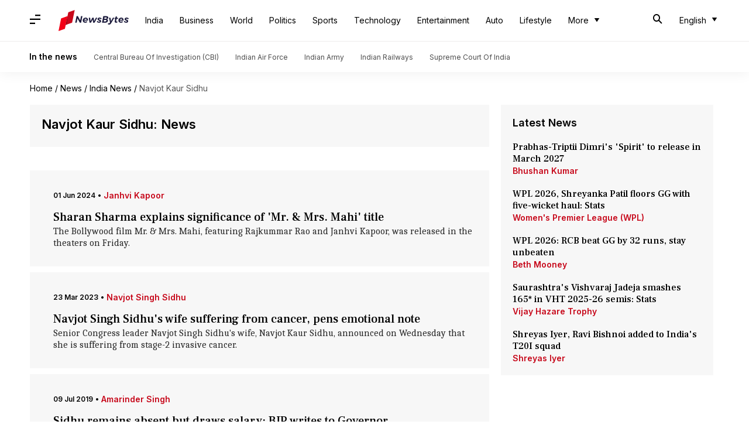

--- FILE ---
content_type: text/html; charset=UTF-8
request_url: https://www.newsbytesapp.com/news/india/navjot-kaur-sidhu
body_size: 22899
content:
<!DOCTYPE html>
<html lang="en" class="styles-loading">
    <head>
        <meta http-equiv="Content-Type" content="text/html; charset=UTF-8" />
<title>Navjot Kaur Sidhu: Latest News, News Articles, Photos, Videos - NewsBytes</title>
<meta name="viewport" content="width=device-width, initial-scale=1">
<meta name="description" content="Find Latest News, Videos and Pictures about Navjot Kaur Sidhu. Explore latest updates, news, information from NewsBytes. All about Navjot Kaur Sidhu.">
        <link rel="preconnect" href="https://securepubads.g.doubleclick.net/">
        <link rel="preconnect" href="https://aax.amazon-adsystem.com/">

                <link rel="preconnect" href="https://fonts.googleapis.com">
<link rel="preconnect" href="https://fonts.gstatic.com" crossorigin>


<link rel="nb-event" data-event="alpine:init" data-handler="libloader" data-as="css" data-assets_0="https://fonts.googleapis.com/css2?family=Caladea:wght@400;700&amp;family=Frank+Ruhl+Libre:wght@500&amp;family=Inter:wght@400;500;600&amp;display=swap"/>
        
                        <script type="application/ld+json">{"@context":"https://schema.org","@type":"ItemList","url":"https://www.newsbytesapp.com/news/india/navjot-kaur-sidhu","name":"Navjot Kaur Sidhu: News","description":"","itemListElement":[{"@type":"ListItem","position":1,"item":{"@type":"NewsArticle","headline":"Sharan Sharma explains significance of 'Mr. & Mrs. Mahi' title","url":"https://www.newsbytesapp.com/news/entertainment/sharan-sharma-explains-title-of-mr-mrs-mahi/story","description":"The Bollywood film Mr. & Mrs. Mahi, featuring Rajkummar Rao and Janhvi Kapoor, was released in the theaters on Friday.","image":"https://i.cdn.newsbytesapp.com/images/28250171717212477.jpg","datePublished":"2024-06-01T09:21:30+0530","Author":{"@type":"Person","name":"Yantra","image":"","url":"https://www.newsbytesapp.com/author/isha/282"}}},{"@type":"ListItem","position":2,"item":{"@type":"NewsArticle","headline":"Navjot Singh Sidhu's wife suffering from cancer, pens emotional note","url":"https://www.newsbytesapp.com/news/india/navjot-singh-sidhu-s-wife-suffering-from-cancer-pens-emotional-note/story","description":"Senior Congress leader Navjot Singh Sidhu's wife, Navjot Kaur Sidhu, announced on Wednesday that she is suffering from stage-2 invasive cancer.","image":"https://i.cdn.newsbytesapp.com/images/l94620230323170215.jpeg","datePublished":"2023-03-23T17:15:25+0530","Author":{"@type":"Person","name":"Ayushi Goswami","image":"","url":"https://www.newsbytesapp.com/author/ayushi/303"}}},{"@type":"ListItem","position":3,"item":{"@type":"NewsArticle","headline":"Sidhu remains absent but draws salary: BJP writes to Governor","url":"https://www.newsbytesapp.com/news/politics/bjp-writes-to-punjab-governor-over-sidhu-s-absentia/story","description":"It's been more than a month since Congress leader Navjot Singh Sidhu was given the responsibility of Punjab's Power and Non-renewable Energy Sources Department, but he is yet to take charge.","image":"https://i.cdn.newsbytesapp.com/images/l141_19461562647082.jpg","datePublished":"2019-07-09T19:07:50+0530","Author":{"@type":"Person","name":"Shalini Ojha","image":"","url":"https://www.newsbytesapp.com/author/shalini/141"}}},{"@type":"ListItem","position":4,"item":{"@type":"NewsArticle","headline":"Sidhu refuses to react to SAD's demand of his ouster","url":"https://www.newsbytesapp.com/news/india/sidhu-refuses-to-react-to-sad-s-dismissal-demand/story","description":"Punjab Minister Navjot Singh Sidhu Sunday refused to react to the SAD's demands for his dismissal and lodging of an FIR against his wife Navjot Kaur Sidhu over the Amritsar train incident on Dussehra.","image":"https://i.cdn.newsbytesapp.com/images/l156_11991540122957.jpg","datePublished":"2018-10-21T19:51:44+0530","Author":{"@type":"Person","name":"Aakanksha Raghuvanshi","image":"","url":"https://www.newsbytesapp.com/author/aakanksha/156"}}},{"@type":"ListItem","position":5,"item":{"@type":"NewsArticle","headline":"No permission granted for Dussehra event at Amritsar accident-site: Officials","url":"https://www.newsbytesapp.com/news/india/no-permission-granted-for-dussehra-event-amritsar-mc/story","description":"The Amritsar Municipal Corporation said no permission was granted to hold Dussehra celebrations at 'Dhobi ghat' ground in Amritsar a day after the train tragedy,","image":"https://i.cdn.newsbytesapp.com/images/l151_25041540024490.jpg","datePublished":"2018-10-20T15:17:39+0530","Author":{"@type":"Person","name":"Garima Bora","image":"","url":"https://www.newsbytesapp.com/author/garima/151"}}},{"@type":"ListItem","position":6,"item":{"@type":"NewsArticle","headline":"#AmritsarTrainTragedy: Navjot Sidhu defends wife, says accident shouldn't be politicized","url":"https://www.newsbytesapp.com/news/india/amritsartraintragedy-navjot-sidhu-says-accident-shouldn-t-be-politicized/story","description":"Punjab Minister and Amritsar MLA, Navjot Singh Sidhu, said the mowing down of 61 Dussehra revelers by a train yesterday night in Amritsar was an accident and that the matter should not be politicized.","image":"https://i.cdn.newsbytesapp.com/images/l151_28621540012742.jpg","datePublished":"2018-10-20T11:59:12+0530","Author":{"@type":"Person","name":"Garima Bora","image":"","url":"https://www.newsbytesapp.com/author/garima/151"}}},{"@type":"ListItem","position":7,"item":{"@type":"NewsArticle","headline":"#AmritsarTrainTragedy: Man, who played Ravana, dies; eyewitnesses recall horror","url":"https://www.newsbytesapp.com/news/india/amritsar-train-tragedy-man-who-played-ravana-dies/story","description":"In the train tragedy near Amritsar, which killed at least 60 and injured 71, the man who played Ravana also lost his life, ANI reports.","image":"https://i.cdn.newsbytesapp.com/images/l141_6981540009318.jpg","datePublished":"2018-10-20T11:20:52+0530","Author":{"@type":"Person","name":"Shalini Ojha","image":"","url":"https://www.newsbytesapp.com/author/shalini/141"}}},{"@type":"ListItem","position":8,"item":{"@type":"NewsArticle","headline":"Women's Hockey World Cup: Rani Rampal to lead 18-member team","url":"https://www.newsbytesapp.com/news/sports/indian-women-s-hockey-team-announced/story","description":"The Indian women's hockey team has been announced and experienced forward Rani Rampal will lead the side for the upcoming 2018 World Cup.","image":"https://i.cdn.newsbytesapp.com/images/l147_25721530256513.jpg","datePublished":"2018-06-29T14:21:40+0530","Author":{"@type":"Person","name":"Rajdeep Saha","image":"","url":"https://www.newsbytesapp.com/author/rajdeep/147"}}},{"@type":"ListItem","position":9,"item":{"@type":"NewsArticle","headline":"Hockey: 48 senior players selected for Women's National Camp","url":"https://www.newsbytesapp.com/news/sports/women-s-national-camp-ahead-of-spain-tour/story","description":"Hockey India will be conducting a national camp from May 28 to June 9 for 48 senior women hockey players at the Sports Authority of India centre in Bengaluru.","image":"https://i.cdn.newsbytesapp.com/images/l136_2691527416099.jpg","datePublished":"2018-05-27T16:28:05+0530","Author":{"@type":"Person","name":"Rodney Dsouza","image":"","url":"https://www.newsbytesapp.com/author/rodney/136"}}},{"@type":"ListItem","position":10,"item":{"@type":"NewsArticle","headline":"Wife, son decided not to join the appointed posts: Sidhu","url":"https://www.newsbytesapp.com/news/politics/wife-son-will-not-join-appointed-posts-sidhu/story","description":"Facing criticism over the appointment of his son as law officer and wife as chairperson of Punjab Warehousing Corporation, Punjab Cabinet minister Navjot Singh Sidhu today said they will not take up the posts.","image":"https://i.cdn.newsbytesapp.com/images/l151_4201527332880.jpg","datePublished":"2018-05-26T17:24:44+0530","Author":{"@type":"Person","name":"Garima Bora","image":"","url":"https://www.newsbytesapp.com/author/garima/151"}}}]}</script>
                        
        <style type="text/css">
        :root{--primary-font: "Frank Ruhl Libre", Helvetica, Arial, sans-serif;--secondary-font: "Caladea", serif;--tertiary-font: "Inter", Helvetica, Arial, sans-serif}

                            html.styles-loading>body>*{display:none;}html.styles-loading .page-loader{display:flex}html .page-loader{display:none}.page-loader{position:fixed;top:0;bottom:0;left:0;right:0;z-index:10;height:100vh;width:100vw;align-items:center;justify-content:center;overflow:hidden;background-color:#fff;display:flex}
.mld{padding: 0 1.25rem;font-size: 22px;font-weight: 700;color: #c7091b !important;}

                          
        
                .font-primary{font-family:var(--primary-font)}.font-secondary{font-family:var(--secondary-font)}.font-tertiary{font-family:var(--tertiary-font)}.slab-logo-item a img,.slab-logo-item a svg,.clickable-logo img,.clickable-logo svg{height:36px;pointer-events:none}.wrapper{max-width:1200px;width:92%;margin-left:auto;margin-right:auto}.first-tier{font-size:.875rem;line-height:1.25rem;font-family:var(--primary-font)}#header-nav .top-nav{width:100%;z-index:3;background-color:#fff;position:fixed;top:0}#header-nav .top-bar.lg-screen{height:70px;display:flex}#header-nav .top-bar.lg-screen ul[data-cname=list-hdBttns]{display:flex;list-style-type:none}#header-nav .top-bar.lg-screen .search-bar{display:flex;align-items:center;justify-content:space-between;padding-top:20px;padding-bottom:20px;width:100%}#header-nav .top-bar.touch-screen .search-bar{display:flex;align-items:center;justify-content:space-between;padding-left:4%;padding-right:4%}#header-nav .top-bar.touch-screen .lt-box{display:flex;align-items:center;min-width:110px;position:absolute;right:0}@media (min-width: 1024px){.hidden-lg{display:none}}.lt-box.lg{justify-content:space-between}#header-nav .top-bar.touch-screen{height:56px;position:relative}.top-bar.touch-screen[data-search=on] .first-tier{display:none}.top-bar.touch-screen .first-tier{position:absolute;top:0;bottom:0;left:4%;right:4%}.top-bar.lg-screen .first-tier{width:100%;height:100%;position:relative;display:flex;align-items:center}.top-bar.lg-screen .first-tier .lt-box{position:absolute;right:0;justify-content:center;min-width:120px}.slab-logo-item{position:relative;display:flex;height:100%;align-items:center}.slab-logo-item a{margin-left:.625rem;padding-top:.375rem;padding-bottom:.375rem}.br-t-1p-white-smoke{border-top:1px solid #eeeded}.supporting-header{padding-top:.875rem;padding-bottom:.875rem;border-top:1px solid #eeeded}.wrapper-item{display:flex;align-items:center;margin-left:-15px;margin-right:-15px}.wrapper-item .title{padding-left:.875rem;padding-right:.875rem;font-size:.875rem;line-height:1.25rem;font-weight:700;--tw-text-opacity: 1;color:rgb(0 0 0 / var(--tw-text-opacity));font-family:var(--tertiary-font)}.wrapper-item .item{padding-left:.875rem;padding-right:.875rem}.wrapper-item .item a{font-size:.75rem;line-height:1rem;font-family:var(--tertiary-font);color:#4d4d4d}#header-nav .m-icon{padding:1rem;font-size:18px}@media screen and (min-width: 768px){#header-nav .m-icon{padding-left:0}}@media screen and (max-width: 1024px){.hidden-in-touch{display:none}}.nbadvt-sticky{position:fixed;left:0;right:0;bottom:0;z-index:20;display:flex;height:3rem;width:100%;align-items:center;justify-content:center}.link.nbadvt-sticky{display:block;width:100%;font-family:var(--primary-font)}.advt-embed{display:flex;flex-direction:column;--tw-bg-opacity: 1;background-color:rgb(255 255 255 / var(--tw-bg-opacity))}.nbadvt-sticky .advt-embed{background-color:transparent;overflow:scroll;scrollbar-width:none}.nbadvt-sticky .advt-embed .nbadvt{background-color:transparent;min-height:auto!important}.advt-embed .nbadvt,.advt-embed .nbadvt>div{display:flex;flex-direction:column;align-items:center;justify-content:center}.advt-embed .nbadvt>:first-child{height:auto;width:auto}.advt-embed .nbadvt{--tw-bg-opacity: 1;background-color:rgb(238 237 237 / var(--tw-bg-opacity));min-height:300px}.partner-page .advt-embed:first-child .nbadvt,.main-event .advt-embed .nbadvt{min-height:340px}.advt-embed div p{margin-top:1rem;text-align:center;font-size:.75rem;line-height:1rem;margin-bottom:5px;font-family:var(--tertiary-font);color:var(--text-dove-grey)}.advt-final .advt-embed:first-child>div:first-child{max-height:unset}.advt-final{display:flex;flex-direction:column;align-items:center;justify-content:center;padding-top:1.25rem;padding-bottom:50px}aside .advt-embed{margin-bottom:.625rem}.advt-final .advt-embed{width:100%}aside .advt-embed div p,.main-event .advt-embed div p{margin:0;--tw-bg-opacity: 1;background-color:rgb(238 237 237 / var(--tw-bg-opacity));padding-top:1rem;padding-bottom:1rem;padding-bottom:5px}.place-holder{display:flex;align-items:flex-start;justify-content:center;border-radius:10px;padding:.875rem 1rem 1rem;font-family:var(--tertiary-font);width:calc(100% - 50px)}.place-holder .svg-container{position:relative;margin-right:1rem;height:72px;width:97px;padding-right:1rem;border-right:1px solid rgba(0,0,0,.1)}.place-holder .svg-container svg{position:absolute}.place-holder .svg-container .text{text-align:right;font-size:19px;font-weight:800;line-height:1.3;--tw-text-opacity: 1;color:rgb(151 4 18 / var(--tw-text-opacity))}.place-holder .pl-desc{font-size:.875rem;line-height:1.25rem;font-family:var(--tertiary-font);width:calc(100% - 120px);color:#333!important;word-break:break-word}.OUTBRAIN .ob-widget-header{display:none!important}#ob-sticky{--tw-bg-opacity: 1;background-color:rgb(255 255 255 / var(--tw-bg-opacity))}.taboola-advt-container{height:100%;width:100%;padding-top:1.25rem}.taboola-advt-container>div{height:100%;min-height:250px;width:100%;border-radius:14px;--tw-bg-opacity: 1;background-color:rgb(255 255 255 / var(--tw-bg-opacity));--tw-shadow: 0 0 10px 4px rgba(0,0,0,.06);--tw-shadow-colored: 0 0 10px 4px var(--tw-shadow-color);box-shadow:var(--tw-ring-offset-shadow, 0 0 #0000),var(--tw-ring-shadow, 0 0 #0000),var(--tw-shadow);outline-color:1px solid rgba(0,0,0,.05)}.bg-advt :first-child{--tw-bg-opacity: 1;background-color:rgb(255 255 255 / var(--tw-bg-opacity))}#infinite-stories-container .advt-embed:first-child .nbadvt{min-height:unset}*,*:before,*:after{box-sizing:border-box}a,p{--tw-text-opacity: 1;color:rgb(0 0 0 / var(--tw-text-opacity));text-decoration-line:none}body,hr,h1,h2,h3,h4,p,ul{margin:0;padding:0}.hidden{display:none}img{width:100%}.content-wrapper{display:flex;flex-direction:column}@media (min-width: 1024px){.content-wrapper{flex-direction:row-reverse}}.content-wrapper main{width:100%}@media (min-width: 1024px){.content-wrapper main{width:66.666667%}}.content-wrapper aside{width:100%}@media (min-width: 768px){.content-wrapper aside{margin-top:1.25rem}}@media (min-width: 1024px){.content-wrapper aside{width:33.333333%;padding-left:1.25rem;padding-right:.625rem}}.content-wrapper aside>div:not(.advt-embed){display:none}@media (min-width: 1024px){.content-wrapper aside>div:not(.advt-embed){display:block}.content-wrapper main aside{display:none}}.content-wrapper main aside>div:not(.advt-embed){display:block}.px-pr-4{padding-left:4%;padding-right:4%}@media screen and (min-width: 768px){.content-wrapper{width:92%;max-width:1200px;margin-left:auto;margin-right:auto}}.n-list{display:flex;flex-direction:column}.n-list>:not([hidden])~:not([hidden]){--tw-space-y-reverse: 0;margin-top:calc(1.25rem * calc(1 - var(--tw-space-y-reverse)));margin-bottom:calc(1.25rem * var(--tw-space-y-reverse))}.n-list{padding:1.25rem;background:var(--bg-dark)}.n-list .p-title{font-size:1.125rem;line-height:1.75rem;font-weight:600;line-height:22px;font-family:var(--tertiary-font)}.n-list .item .content{display:flex;width:66.666667%;flex-direction:column;padding-left:.625rem}.n-list .item{display:flex;cursor:pointer;flex-direction:row}.n-list .count{border-top-left-radius:.25rem;border-bottom-left-radius:.25rem;padding-left:.625rem;font-size:28px;font-weight:600;line-height:30px;font-family:var(--primary-font)}@media (min-width: 768px){.n-list .count{font-size:36px;line-height:38px}}.n-list .item .title{font-size:1rem;font-weight:500;line-height:1.25rem;font-family:var(--primary-font)}.n-list .item .category{margin-top:.125rem;font-size:.875rem;line-height:1.25rem;font-weight:600;line-height:18px;font-family:var(--tertiary-font)}.n-list .item .img-container{width:33.333333%}@media (min-width: 768px){.n-list .item .img-container{width:60px}}.n-list .item .img-container img{aspect-ratio:16 / 9;-o-object-fit:cover;object-fit:cover}@media (min-width: 768px){.n-list .item .img-container img{aspect-ratio:1 / 1}}.simple-list{display:flex;flex-direction:column}.simple-list>:not([hidden])~:not([hidden]){--tw-space-y-reverse: 0;margin-top:calc(1.25rem * calc(1 - var(--tw-space-y-reverse)));margin-bottom:calc(1.25rem * var(--tw-space-y-reverse))}.simple-list{padding:1.25rem;background:var(--bg-dark)}.simple-list .p-title{font-size:1.125rem;line-height:1.75rem;font-weight:600;line-height:22px;font-family:var(--tertiary-font)}.simple-list .item .content{display:flex;flex-direction:column}.simple-list .item{display:flex;cursor:pointer;flex-direction:row}.simple-list .count{border-top-left-radius:.25rem;border-bottom-left-radius:.25rem;padding-left:.625rem;font-size:28px;font-weight:600;line-height:30px;font-family:var(--primary-font)}@media (min-width: 768px){.simple-list .count{font-size:36px;line-height:38px}}.simple-list .item .title{font-size:1rem;font-weight:500;line-height:1.25rem;font-family:var(--primary-font)}.simple-list .item .category{margin-top:.125rem;font-size:.875rem;line-height:1.25rem;font-weight:600;line-height:18px;font-family:var(--tertiary-font);color:var(--text-venetian-red)}.simple-list .item .img-container{margin-right:.625rem;width:33.333333%}@media (min-width: 768px){.simple-list .item .img-container{width:60px}}.simple-list .item .img-container img{aspect-ratio:16 / 9;-o-object-fit:cover;object-fit:cover}@media (min-width: 768px){.simple-list .item .img-container img{aspect-ratio:1 / 1}}.p-listing-figure{margin-top:.625rem;display:flex;flex-direction:column;--tw-text-opacity: 1;color:rgb(255 255 255 / var(--tw-text-opacity))}@media (min-width: 768px){.p-listing-figure{margin-top:1.25rem}}.p-listing-figure img{aspect-ratio:16 / 9}.p-listing-figure a{position:relative}.p-listing-figure .img-text{position:absolute;bottom:0;left:0;display:flex;height:50%;width:100%;align-items:flex-end;padding-left:1.25rem;padding-right:1.25rem;padding-bottom:1.25rem;--tw-text-opacity: 1;color:rgb(255 255 255 / var(--tw-text-opacity));background:linear-gradient(180deg,transparent,#000000)}.p-listing-figure .img-text h1{font-size:1.5rem;font-weight:600;line-height:1.75rem}@media (min-width: 768px){.p-listing-figure .img-text h1{font-size:30px;line-height:34px}}.p-listing-figure .img-text h1{font-family:var(--primary-font)}.p-listing-figure .items{display:flex;flex-direction:column;padding-left:.625rem;padding-right:.625rem;padding-bottom:30px}@media (min-width: 768px){.p-listing-figure .items{flex-direction:row}}.p-listing-figure .items{font-family:var(--primary-font)}.p-listing-figure .items a{margin-top:1.25rem;display:flex;width:100%;flex-direction:column;padding-left:.625rem;padding-right:.625rem;--tw-text-opacity: 1;color:rgb(0 0 0 / var(--tw-text-opacity))}@media (min-width: 768px){.p-listing-figure .items a{width:33.333333%}}.p-listing-figure .items a{text-decoration:none}.p-listing-figure .items .timestamp{font-size:.875rem;line-height:1.25rem;line-height:18px}.p-listing-figure .items .title{font-size:1rem;font-weight:500;line-height:1.25rem;font-family:var(--primary-font)}.p-listing-figure .items a p{margin-top:.25rem;--tw-text-opacity: 1;color:rgb(255 255 255 / var(--tw-text-opacity))}.p-listing-figure .items a p:first-child{margin-top:0;font-family:var(--tertiary-font);color:var(--text-lt-grey)}.slider-news{padding-top:.625rem;padding-bottom:.625rem}@media (min-width: 1024px){.slider-news{display:none}}.slider-news{background-color:#f7f7f7}aside .slider-news{display:none}@media (min-width: 1024px){aside .slider-news{display:block}}.slider-news .title{padding:.625rem 1.25rem 1.25rem;font-size:1.125rem;line-height:1.75rem;font-weight:700;font-family:var(--tertiary-font)}.slider-news .tabs{position:relative;white-space:nowrap}.slider-news .tabs-container{position:relative}.slider-news .slider-tabs{display:flex;overflow-x:scroll;overflow-y:hidden;white-space:nowrap;-webkit-overflow-scrolling:touch;-ms-overflow-style:none;scrollbar-width:none;height:35px}.slider-news .tab-item{cursor:pointer;padding:.5rem 1.5rem;font-size:.875rem;line-height:1.25rem;font-weight:700;font-family:var(--tertiary-font);color:var(--text-dove-grey)}.slider-news .tab-item.active{color:#000;border-bottom:1px solid #000}.slider-news .component{white-space:normal}@media (min-width: 768px){.slider-news .component{padding-left:0;padding-right:0}}.tab-content{padding-left:1rem;padding-right:1rem}@media (min-width: 768px){.tab-content{padding-left:0;padding-right:0}}.tab-content h3{display:block;padding-top:1.25rem;font-size:1.125rem;line-height:1.75rem;font-weight:700}@media (min-width: 768px){.tab-content h3{padding-left:1.25rem;padding-right:1.25rem}}.tab-content h3{font-family:var(--tertiary-font)}.tab-content h3 a{color:var(--text-link)}@media (min-width: 768px){.tab-content .tab{padding-left:.625rem;padding-right:.625rem}}.tab-content .tab .list-item{margin-top:1.25rem;display:flex}@media (min-width: 768px){.tab-content .tab .list-item{padding-left:.625rem;padding-right:.625rem}}.tab-content .tab .list-item .tx-container{width:100%}.tab-content .tab .list-item .tx-container .clickable-item,.tab-content .tab .list-item .tx-container .tag{display:block;font-size:1rem;line-height:1.5rem;line-height:20px;font-family:var(--primary-font);font-weight:500}.tab-content .tab .list-item .tx-container a.tag{margin-top:.125rem;font-size:.875rem;line-height:1.25rem;font-weight:700;line-height:18px;font-family:var(--tertiary-font);color:var(--text-venetian-red)}.breadcrumbs{overflow:hidden;text-overflow:ellipsis;white-space:nowrap;padding-top:1.25rem;font-size:.875rem;line-height:1.25rem;display:flex;flex-direction:column}@media (min-width: 1024px){.breadcrumbs{flex-direction:row-reverse}}.breadcrumbs main{width:100%}@media (min-width: 1024px){.breadcrumbs main{width:66.666667%}}.breadcrumbs aside{width:100%}@media (min-width: 768px){.breadcrumbs aside{margin-top:1.25rem}}@media (min-width: 1024px){.breadcrumbs aside{width:33.333333%;padding-left:1.25rem;padding-right:.625rem}}.breadcrumbs aside>div:not(.advt-embed){display:none}@media (min-width: 1024px){.breadcrumbs aside>div:not(.advt-embed){display:block}.breadcrumbs main aside{display:none}}.breadcrumbs main aside>div:not(.advt-embed){display:block}.breadcrumbs{padding-left:4%;padding-right:4%}@media screen and (min-width: 768px){.breadcrumbs{width:92%;max-width:1200px;margin-left:auto;margin-right:auto}}@media (min-width: 768px){.breadcrumbs{padding-left:0;padding-right:0}}.breadcrumbs{display:block;color:#575757;font-family:var(--tertiary-font);line-height:1rem}.breadcrumbs .item{--tw-text-opacity: 1;color:rgb(0 0 0 / var(--tw-text-opacity))}.p-section-header{margin-top:1.25rem;display:flex;flex-direction:column}.p-section-header>:not([hidden])~:not([hidden]){--tw-space-y-reverse: 0;margin-top:calc(.375rem * calc(1 - var(--tw-space-y-reverse)));margin-bottom:calc(.375rem * var(--tw-space-y-reverse))}.p-section-header{padding:30px 4%}@media (min-width: 768px){.p-section-header{padding:1.25rem}}.p-section-header{background:var(--bg-dark)}.p-section-header h4{font-size:22px;font-weight:600;line-height:26px;font-family:var(--tertiary-font)}.p-section-header p{font-size:.875rem;line-height:1.25rem;line-height:18px;font-family:var(--secondary-font)}.t-listing-figure{margin-top:.625rem;--tw-bg-opacity: 1;background-color:rgb(255 255 255 / var(--tw-bg-opacity));padding-top:.625rem;padding-bottom:.625rem;padding-left:4%;padding-right:4%}@media (min-width: 768px){.t-listing-figure{margin-top:1.25rem;padding-left:.625rem;padding-right:.625rem}}.t-listing-figure{background:var(--bg-dark)}.t-listing-figure h2 a{display:inline-block;padding-top:.625rem;font-size:22px;font-weight:600;line-height:26px;font-family:var(--tertiary-font)}@media (min-width: 768px){.t-listing-figure h2 a{padding-left:.625rem;padding-right:.625rem}}.t-listing-figure .cover{margin-top:1.25rem;display:flex;width:100%;cursor:pointer;flex-wrap:wrap;align-items:center}@media (min-width: 768px){.t-listing-figure .cover{padding-left:.625rem;padding-right:.625rem}}.t-listing-figure .cover a{width:100%}@media (min-width: 768px){.t-listing-figure .cover a{width:50%}}.t-listing-figure .cover a img{aspect-ratio:16 / 9;width:100%}.t-listing-figure .cover .tx-container{margin-top:1.25rem;width:100%}@media (min-width: 768px){.t-listing-figure .cover .tx-container{margin-top:0;width:50%;padding-left:1.25rem}}.t-listing-figure .cover .tx-container .tag-container{font-size:.875rem;line-height:1.25rem;font-weight:600;line-height:18px;font-family:var(--tertiary-font)}.t-listing-figure .cover .tx-container .title{margin-top:.25rem;display:flex;width:100%;font-size:1.25rem;line-height:1.5rem;font-family:var(--primary-font)}@media (min-width: 768px){.t-listing-figure .cover .tx-container .title{font-size:1.5rem;line-height:2rem;line-height:28px}}.t-listing-figure .cover .tx-container p{margin-top:.125rem;font-size:1rem;line-height:1.25rem;font-family:var(--secondary-font)}.t-listing-figure .items{display:flex;flex-direction:column}@media (min-width: 768px){.t-listing-figure .items{flex-direction:row}}.t-listing-figure .items .item{margin-top:1.25rem;display:flex;width:100%;cursor:pointer;flex-direction:column}@media (min-width: 768px){.t-listing-figure .items .item{width:33.333333%;padding-left:.625rem;padding-right:.625rem}}.t-listing-figure .items .item .tag-container .timestamp{font-size:.875rem;line-height:1.25rem;font-family:var(--tertiary-font)}@media (min-width: 768px){.t-listing-figure .items .item .tag-container .timestamp{font-size:.75rem;line-height:1rem}}.t-listing-figure .items .item h3{margin-top:.25rem;font-size:1rem;font-weight:500;line-height:1.25rem;font-family:var(--primary-font)}.t-listing-figure .items .item .tag-container .tag{display:inline-block;font-size:.875rem;line-height:1.25rem;font-family:var(--tertiary-font)}@media (min-width: 768px){.t-listing-figure .items .item .tag-container .tag{font-size:.75rem;line-height:1rem}}.t-listing-figure .link-container{padding-top:1.25rem;padding-bottom:.625rem}@media (min-width: 768px){.t-listing-figure .link-container{padding-left:.625rem}}.t-listing-figure .tag-container{font-size:.875rem;font-weight:600;line-height:1.25rem;font-family:var(--tertiary-font)}@media (min-width: 768px){.t-listing-figure .tag-container{font-size:.75rem;line-height:1rem;line-height:18px}}.t-listing-figure h3{margin-top:.25rem;font-size:1.25rem;font-weight:500;line-height:1.5rem;font-family:var(--primary-font)}.t-listing-figure p{margin-top:.125rem;font-size:1rem;font-weight:400;line-height:1.25rem;font-family:var(--secondary-font);color:var(--text-lt)}.link{display:inline-block;font-family:var(--primary-font)}.link.fixed{display:block;width:100%;font-family:var(--primary-font)}.link a{display:flex;align-items:center;color:var(--text-link)}.link a .title{font-size:1rem;line-height:1.5rem;font-weight:600;font-family:var(--tertiary-font)}.link a .icon{margin-top:.375rem;margin-left:.375rem;font-size:1.25rem;line-height:1.75rem}.button-container{padding-top:30px;padding-bottom:1.25rem}@media (min-width: 768px){.button-container{padding-left:.625rem;padding-right:.625rem}}.bttn-link{padding-top:1.25rem;padding-bottom:1.25rem}@media (min-width: 768px){.bttn-link{padding-left:.625rem;padding-right:.625rem}}.bttn-link a{display:block;width:100%;border-radius:10px;--tw-bg-opacity: 1;background-color:rgb(255 255 255 / var(--tw-bg-opacity));padding-top:.875rem;padding-bottom:.875rem;text-align:center;font-size:.875rem;line-height:1.25rem;font-weight:600;font-family:var(--tertiary-font);color:var(--text-link)}.bttn-container{padding-top:1.25rem;padding-bottom:1.25rem}@media (min-width: 768px){.bttn-container{padding-left:.625rem;padding-right:.625rem}}.bttn-container a.standard-bttn{display:block;width:100%;border-radius:10px;--tw-bg-opacity: 1;background-color:rgb(255 255 255 / var(--tw-bg-opacity));padding-top:.875rem;padding-bottom:.875rem;text-align:center;font-size:.875rem;line-height:1.25rem;font-weight:600;font-family:var(--tertiary-font)}.bttn-container a.standard-bttn:hover{--tw-bg-opacity: 1;background-color:rgb(237 245 255 / var(--tw-bg-opacity));--tw-text-opacity: 1;color:rgb(0 68 148 / var(--tw-text-opacity))}.bttn-container a.standard-bttn{color:var(--text-link)}.load-more-parent{display:flex;justify-content:center;padding-left:1.25rem;padding-right:1.25rem}.load-more-parent .load-more{display:block;width:100%;border-radius:10px;background-color:transparent;padding-top:.875rem;padding-bottom:.875rem;text-align:center;font-size:.875rem;line-height:1.25rem;font-weight:600;line-height:18px;font-family:var(--tertiary-font);color:var(--text-link);border:1px solid #3391ff}.load-more-free{display:inline-block;border-radius:10px;background-color:transparent;padding-left:30px;padding-right:30px;font-size:.875rem;line-height:1.25rem;font-weight:600;line-height:18px;font-family:var(--tertiary-font)}@media (min-width: 768px){.load-more-free{padding-left:2.5rem;padding-right:2.5rem}}.load-more-free{color:var(--text-link);border:1px solid #3391ff}.load-more-parent .load-more:hover,.load-more-free:hover{color:#004494;border:1px solid #004494}.load-more-solid{display:block;border-radius:10px;padding-left:30px;padding-right:30px;padding-top:.875rem;padding-bottom:.875rem;text-align:center;font-size:.875rem;line-height:1.25rem;font-weight:600;--tw-text-opacity: 1;color:rgb(255 255 255 / var(--tw-text-opacity));font-family:var(--tertiary-font)}@media (min-width: 768px){.load-more-solid{padding-left:2.5rem;padding-right:2.5rem}}.load-more-solid{border:1px solid #3391ff;background-color:#0053b3}.load-more-solid-fixed{display:inline-block;border-radius:10px;padding-left:30px;padding-right:30px;padding-top:.875rem;padding-bottom:.875rem;font-size:.875rem;line-height:1.25rem;font-weight:600;--tw-text-opacity: 1;color:rgb(255 255 255 / var(--tw-text-opacity));font-family:var(--tertiary-font)}@media (min-width: 768px){.load-more-solid-fixed{padding-left:2.5rem;padding-right:2.5rem}}.load-more-solid-fixed{border:1px solid #3391ff;background-color:#0053b3}.m-list-card{margin-top:.625rem;--tw-bg-opacity: 1;background-color:rgb(255 255 255 / var(--tw-bg-opacity));padding-top:.625rem;padding-bottom:.625rem;padding-left:4%;padding-right:4%}@media (min-width: 768px){.m-list-card{margin-top:1.25rem;padding-left:.625rem;padding-right:.625rem}}.m-list-card{background:var(--bg-dark)}.m-list-card h2{display:inline-block;font-size:1.125rem;line-height:1.75rem;font-weight:600;line-height:22px;font-family:var(--tertiary-font)}@media (min-width: 768px){.m-list-card h2{padding-left:.625rem;padding-right:.625rem}}.c-list{display:flex;flex-direction:row;flex-wrap:wrap;background:var(--bg-dark)}.c-list .item{margin-top:1rem;display:flex;width:100%;cursor:pointer;flex-direction:row;justify-content:space-between;padding-left:.625rem;padding-right:.625rem}@media (min-width: 768px){.c-list .item{width:50%}}.c-list .item .img-container{width:50%}.c-list .item .img-container img{aspect-ratio:16 / 9}.c-list .item .content{display:flex;width:50%;flex-direction:column}.c-list .item .content>:not([hidden])~:not([hidden]){--tw-space-y-reverse: 0;margin-top:calc(.125rem * calc(1 - var(--tw-space-y-reverse)));margin-bottom:calc(.125rem * var(--tw-space-y-reverse))}.c-list .item .content{padding-left:.625rem}.c-list .item .content .timestamp{font-size:.875rem;line-height:1.25rem;font-weight:600;font-family:var(--tertiary-font)}.c-list .item .content .title{font-size:1rem;font-weight:500;line-height:1.25rem;font-family:var(--primary-font)}.c-list .item .content .category{font-size:.875rem;line-height:1.25rem;font-weight:600;font-family:var(--tertiary-font)}.s-list{display:flex;flex-direction:row;flex-wrap:wrap;background:var(--bg-dark)}.s-list .item{margin-top:1rem;display:flex;width:100%;flex-direction:row}@media (min-width: 768px){.s-list .item{width:33.333333%}}.s-list .item .img-container{width:33.333333%}@media (min-width: 768px){.s-list .item .img-container{width:60px}}.s-list .item .img-container img{aspect-ratio:16 / 9;-o-object-fit:cover;object-fit:cover}@media (min-width: 768px){.s-list .item .img-container img{aspect-ratio:1 / 1}}.s-list .item .content{display:flex;width:66.666667%;flex-direction:column}.s-list .item .content>:not([hidden])~:not([hidden]){--tw-space-y-reverse: 0;margin-top:calc(.125rem * calc(1 - var(--tw-space-y-reverse)));margin-bottom:calc(.125rem * var(--tw-space-y-reverse))}.s-list .item .content{padding-left:.625rem}.s-list .item .title{font-size:1rem;line-height:1.25rem;font-family:var(--primary-font)}.s-list .item .content .category{font-size:.875rem;line-height:1.25rem;font-weight:600;font-family:var(--tertiary-font)}.d-list{margin-top:.625rem;display:flex;flex-direction:column;padding-top:.625rem}@media (min-width: 768px){.d-list{margin-top:1.25rem}}.d-list .title-container{display:flex;width:100%;align-items:center;padding-top:.625rem;font-weight:600;font-family:var(--tertiary-font);padding-left:4%;padding-right:4%}@media (min-width: 768px){.d-list .title-container{padding-left:1.25rem;padding-right:1.25rem}}.d-list .title-container .p-title{font-size:1.125rem;line-height:1.75rem;line-height:22px}@media (min-width: 768px){.d-list .title-container .p-title{margin-left:-6%}}.d-list hr{margin-left:1.25rem;height:.25rem;flex-grow:1;border-width:0px;background-color:var(--bg-dark)}.d-list .item{margin-top:.625rem;display:flex;width:100%;cursor:pointer;flex-direction:column;padding-top:1.25rem;padding-bottom:1.25rem;padding-left:4%;padding-right:4%}@media (min-width: 768px){.d-list .item{padding-left:1.25rem;padding-right:1.25rem;padding-top:18px;padding-bottom:30px}}.d-list .item{background-color:var(--bg-dark)}.d-list .item .tag-container{display:flex;min-height:50px;min-width:50px;align-items:center}.d-list .item .tag-container>:not([hidden])~:not([hidden]){--tw-space-x-reverse: 0;margin-right:calc(.25rem * var(--tw-space-x-reverse));margin-left:calc(.25rem * calc(1 - var(--tw-space-x-reverse)))}.d-list .item .tag-container{font-size:.875rem;font-weight:600;line-height:1.25rem;font-family:var(--tertiary-font)}@media (min-width: 768px){.d-list .item .tag-container{padding-left:1.25rem;font-size:.75rem;line-height:1rem}}.d-list .item .category{display:inline-block;font-size:.875rem;font-weight:600;line-height:1.25rem;font-family:var(--tertiary-font);color:var(--text-venetian-red)}.d-list .item .title{display:block;font-size:1.25rem;font-weight:500;line-height:1.5rem;font-family:var(--primary-font)}@media (min-width: 768px){.d-list .item .title{padding-left:1.25rem}}.d-list .item .description{margin-top:.125rem;font-size:1rem;line-height:1.25rem;font-family:var(--secondary-font)}@media (min-width: 768px){.d-list .item .description{padding-left:1.25rem}}.d-list .item .description{color:var(--text-lt)}.list-title{margin-top:.625rem;padding-top:.625rem;font-size:1.25rem;line-height:1.75rem;font-weight:600;line-height:22px;font-family:var(--tertiary-font);padding-left:4%;padding-right:4%}@media (min-width: 768px){.list-title{margin-top:1.25rem;padding-left:.625rem;padding-right:.625rem}}.list-title{color:var(--text-lt)}.snapshot-header{display:flex;flex-direction:column-reverse;align-items:center;justify-content:space-between;padding-top:30px;padding-left:4%;padding-right:4%}@media (min-width: 768px){.snapshot-header{flex-direction:row;padding-right:1.25rem;padding-left:0}}.snapshot-header .content{display:flex;width:100%;flex-direction:column;padding-right:0}@media (min-width: 768px){.snapshot-header .content{padding-right:1.25rem}}.snapshot-header .content .title{margin-top:1.25rem;text-align:center;font-size:26px;font-weight:600;line-height:30px;--tw-text-opacity: 1;color:rgb(0 0 0 / var(--tw-text-opacity));font-family:var(--tertiary-font)}@media (min-width: 768px){.snapshot-header .content .title{margin-top:0;text-align:left}}.snapshot-header .content .subtitle{padding-top:.625rem;text-align:center;font-size:1rem;line-height:1.25rem;--tw-text-opacity: 1;color:rgb(0 0 0 / var(--tw-text-opacity));font-family:var(--tertiary-font)}@media (min-width: 768px){.snapshot-header .content .subtitle{text-align:left}}.snapshot-header .content .description{margin-top:.625rem;text-align:left;font-size:1rem;line-height:1.25rem;font-family:var(--secondary-font)}.snapshot-header .img-container{display:flex;width:180px;flex-basis:180px;flex-direction:column}.snapshot-header .img-container img{width:100%;height:100%}.profiles-container{display:flex;justify-content:center}@media (min-width: 768px){.profiles-container{justify-content:flex-start}}.profiles-container .social-profiles{display:flex;justify-content:flex-start;padding:0}.social-profiles .profile{display:flex;align-items:center;padding:1rem .875rem}.snapshot{display:flex;flex-wrap:wrap;padding-left:4%;padding-right:4%}@media (min-width: 768px){.snapshot{padding-left:0;padding-right:0}}.snapshot .link-item .title,.snapshot .item .title{margin-top:1.25rem;text-align:center;font-size:.875rem;line-height:1.25rem;font-weight:600;--tw-text-opacity: 1;color:rgb(0 0 0 / var(--tw-text-opacity));font-family:var(--tertiary-font)}@media (min-width: 768px){.snapshot .link-item .title,.snapshot .item .title{margin-top:0;text-align:left}}.snapshot .link-item{margin-top:30px;width:100%}.snapshot .link-item .content{display:flex}.snapshot .link-item a{margin-right:.625rem;margin-top:.625rem;display:inline-block;color:var(--text-lt)}.snapshot .link-item a .title{padding-right:.625rem;font-size:.875rem;line-height:1.25rem;font-family:var(--tertiary-font)}.snapshot .item{margin-top:30px;width:50%}.snapshot .item.multi{width:100%}@media (min-width: 768px){.snapshot .item.multi{width:50%}}.snapshot .item .data-item{margin-top:.375rem;display:flex;flex-direction:column;align-items:baseline}.snapshot .item .data-item .title{text-align:center;font-size:.875rem;line-height:1.25rem;font-weight:400;font-family:var(--tertiary-font)}@media (min-width: 768px){.snapshot .item .data-item .title{text-align:left}}.snapshot .item .data-item .subtitle{margin-bottom:.625rem;text-align:center;font-size:.75rem;line-height:1rem;font-family:var(--tertiary-font)}@media (min-width: 768px){.snapshot .item .data-item .subtitle{text-align:left}}.snapshot .item .data-item .subtitle{color:var(--text-lt)}.page-title{margin-top:2.5rem;text-align:center;font-size:22px;font-weight:600;line-height:26px;--tw-text-opacity: 1;color:rgb(0 0 0 / var(--tw-text-opacity));font-family:var(--tertiary-font)}.sel-list{margin-top:1.25rem;padding-top:.625rem;padding-bottom:1.25rem;background-color:var(--bg-dark)}.sel-list .content{margin-left:auto;margin-right:auto;display:flex;flex-direction:column}@media (min-width: 768px){.sel-list .content{flex-direction:row}}.sel-list .content{width:92%;max-width:1200px}.sel-list .title{margin-top:.625rem;padding-left:.375rem;padding-right:.375rem;font-size:1rem;font-weight:600;line-height:1.25rem;font-family:var(--tertiary-font)}@media (min-width: 768px){.sel-list .title{padding-left:0;padding-right:0}}.sel-list .list{display:flex;flex-wrap:wrap;align-items:center;font-size:1rem;font-weight:600;line-height:1.25rem;font-family:var(--tertiary-font)}@media (min-width: 768px){.sel-list .list{margin-left:.875rem}}.sel-list .list{color:var(--text-link)}.sel-list .list .item{margin-top:.625rem;padding-left:.375rem;padding-right:.375rem}.sel-list .list .item a{color:var(--text-link)}.l-list{font-size:1rem;font-weight:600;line-height:1.25rem;--tw-text-opacity: 1;color:rgb(0 0 0 / var(--tw-text-opacity));font-family:var(--tertiary-font)}.l-list .title{margin-top:1.25rem}.l-list .list{margin-left:-.625rem;margin-right:-.625rem;display:flex;flex-wrap:wrap;font-size:1rem;font-weight:600;line-height:1.25rem;font-family:var(--tertiary-font);color:var(--text-link)}.l-list .list .item{margin-top:1.25rem;width:33.333333%;padding-left:.625rem;padding-right:.625rem;font-size:.875rem;line-height:1.25rem}@media (min-width: 768px){.l-list .list .item{width:25%}}@media (min-width: 1024px){.l-list .list .item{width:16.666667%}}.l-list .list .item a{color:var(--text-link)}.tl-list{font-size:1rem;font-weight:600;line-height:1.25rem;--tw-text-opacity: 1;color:rgb(0 0 0 / var(--tw-text-opacity));font-family:var(--tertiary-font)}.tl-list .title{margin-top:1.25rem;font-size:1rem;line-height:1.5rem;font-weight:600;--tw-text-opacity: 1;color:rgb(0 0 0 / var(--tw-text-opacity));font-family:var(--tertiary-font)}.tl-list .list{margin-left:-.625rem;margin-right:-.625rem;display:flex;flex-wrap:wrap;font-size:1rem;font-weight:600;line-height:1.25rem;font-family:var(--tertiary-font);color:var(--text-link)}.tl-list .list .item{margin-top:.625rem;width:50%;padding-left:.625rem;padding-right:.625rem;font-size:.875rem;line-height:1.25rem;font-weight:400;line-height:18px}.tl-list .list .item a{color:var(--text-link)}.e-list{display:flex;flex-wrap:wrap}.e-list .item{margin-top:.625rem;display:flex;width:100%}@media (min-width: 768px){.e-list .item{margin-top:1.25rem;width:50%;padding-left:.625rem;padding-right:.625rem}}.e-list .item .content{width:100%;border-radius:10px;padding-top:1.25rem;padding-bottom:30px;padding-left:4%;padding-right:4%}@media (min-width: 768px){.e-list .item .content{padding-left:.625rem;padding-right:.625rem}}.e-list .item .content{border:1px solid #edecee}.e-list .item .content .title-container{display:flex;flex-wrap:wrap;align-items:baseline;justify-content:space-between}@media (min-width: 768px){.e-list .item .content .title-container{padding-left:.625rem;padding-right:.625rem}}.e-list .item .content .title-container .title{font-size:22px;font-weight:600;line-height:26px;--tw-text-opacity: 1;color:rgb(0 0 0 / var(--tw-text-opacity));font-family:var(--tertiary-font)}.e-list .item .content .title-container .link .title{font-size:1rem;line-height:1.25rem;color:var(--text-link)}.e-list .item .content .cover{margin-top:.625rem;display:block}@media (min-width: 768px){.e-list .item .content .cover{padding-left:.625rem;padding-right:.625rem}}.e-list .item .content .img-container{aspect-ratio:16 / 9}.e-list .item .content .img-container img{display:block;width:100%}.e-list .item .content .timestamp{margin-top:.625rem;font-size:.875rem;line-height:1.25rem;font-weight:600;line-height:18px;font-family:var(--tertiary-font);color:var(--text-lt)}.e-list .item .content .cover .title{margin-top:.25rem;font-size:1.5rem;line-height:2rem;line-height:28px;--tw-text-opacity: 1;color:rgb(0 0 0 / var(--tw-text-opacity));font-family:var(--primary-font)}.e-list .s-list{--tw-bg-opacity: 1;background-color:rgb(255 255 255 / var(--tw-bg-opacity))}.e-list .s-list .item{width:100%;border-width:0px}.e-list .s-list .item .title{width:66.666667%}.e-list .s-list .item .content{border-width:0px}.e-list .s-list .item .img-container{margin-right:.625rem;aspect-ratio:1 / 1}

                </style>
        
                                
        <script type="text/javascript">
          try {
            var ced=function(e){try{window.dispatchEvent(e)}catch(t){enf("s4a",t),console.error(t)}},ce=function(e,t){return new CustomEvent(e,{detail:t,bubbles:!0,cancelable:!0,composed:!1})};
            window.addEventListener("fcp", () => {
                window.dma = true;
            });
                      } catch(e) {enf('headerscript',e)}
        </script>

                        <link as="style" rel="preload" integrity="sha384-NeafGVeIcqnt6TtxaZqWYZymVXIrTN4DRbWFZq/5C+uuxB2hZVcKF/9deG7StdAj" href="https://cf-cdn.newsbytesapp.com/assets/dynamic/build/main-home.Dmh2-kNV.css" crossorigin="anonymous" onload="this.onload=null;this.rel='stylesheet';document.getElementsByTagName('html').item(0).classList.remove('styles-loading');" onerror="this.onerror=null;navigator.serviceWorker?.controller?.postMessage({type:'CACHE_PURGE',error: {url:this.href}});if(window.dma)ced(ce('ie-0'));else{window.addEventListener('fcp', () => {ced(ce('ie-0'))});}"/>

        <link rel="nb-event" data-as="css" data-event="ie-0" data-handler="renderloader" data-policy="once" data-assets_0="https://cf-cdn.newsbytesapp.com/assets/dynamic/build/main-home.Dmh2-kNV.css?cb=0" data-integrity_0="sha384-NeafGVeIcqnt6TtxaZqWYZymVXIrTN4DRbWFZq/5C+uuxB2hZVcKF/9deG7StdAj" data-log_0="true"/>
                                        <meta property="og:site_name" content="NewsBytes">
<meta property="og:type" content="article">
<meta property="og:title" content="Navjot Kaur Sidhu: Latest News, News Articles, Photos, Videos - NewsBytes">
<meta property="og:description" content="Find Latest News, Videos and Pictures about Navjot Kaur Sidhu. Explore latest updates, news, information from NewsBytes. All about Navjot Kaur Sidhu.">
<meta property="og:url" content="https://www.newsbytesapp.com/news/india/navjot-kaur-sidhu">
<meta property="og:image" content="https://o.cdn.newsbytesapp.com/assets/icons/2/android-chrome-240x240.png">
<meta property="og:image:width" content="240" />
<meta property="og:image:height" content="240" />
<meta name="robots" content="max-image-preview:large">
<meta property="twitter:card" content="summary_large_image">
<meta property="twitter:site" content="@newsbytesapp">
<meta property="twitter:title" content="Navjot Kaur Sidhu: Latest News, News Articles, Photos, Videos - NewsBytes">
<meta property="twitter:description" content="Find Latest News, Videos and Pictures about Navjot Kaur Sidhu. Explore latest updates, news, information from NewsBytes. All about Navjot Kaur Sidhu.">
<meta property="twitter:url" content="https://www.newsbytesapp.com/news/india/navjot-kaur-sidhu">
<meta property="twitter:image" content="https://o.cdn.newsbytesapp.com/assets/icons/2/android-chrome-240x240.png">
<meta property="fb:pages" content="681371421973844" />
<meta name="pocket-site-verification" content="c9aeb5661f69e37caab618602e7539" />
<meta name="application-name" content="NewsBytes - Your Daily News Digest">

        <meta name="mobile-web-app-capable" content="yes" />
<meta name="theme-color" content="#ffffff"/>
<link rel="manifest" href="/manifest.json" />
<link rel="shortcut icon" href="/favicon.ico" type="image/x-icon" />
<link rel="icon" type="image/png" href="https://cf-cdn.newsbytesapp.com/assets/icons/2/favicon-16x16.png" sizes="16x16" />
<link rel="apple-touch-icon" sizes="57x57" href="https://cf-cdn.newsbytesapp.com/assets/icons/2/apple-touch-icon-57x57.png" />
<link rel="apple-touch-icon" sizes="60x60" href="https://cf-cdn.newsbytesapp.com/assets/icons/2/apple-touch-icon-60x60.png" />
<link rel="apple-touch-icon" sizes="72x72" href="https://cf-cdn.newsbytesapp.com/assets/icons/2/apple-touch-icon-72x72.png" />
<link rel="apple-touch-icon" sizes="76x76" href="https://cf-cdn.newsbytesapp.com/assets/icons/2/apple-touch-icon-76x76.png" />
<link rel="apple-touch-icon" sizes="114x114" href="https://cf-cdn.newsbytesapp.com/assets/icons/2/apple-touch-icon-114x114.png" />
<link rel="apple-touch-icon" sizes="120x120" href="https://cf-cdn.newsbytesapp.com/assets/icons/2/apple-touch-icon-120x120.png" />
<link rel="apple-touch-icon" sizes="144x144" href="https://cf-cdn.newsbytesapp.com/assets/icons/2/apple-touch-icon-144x144.png" />
<link rel="apple-touch-icon" sizes="152x152" href="https://cf-cdn.newsbytesapp.com/assets/icons/2/apple-touch-icon-152x152.png" />
<link rel="apple-touch-icon" sizes="180x180" href="https://cf-cdn.newsbytesapp.com/assets/icons/2/apple-touch-icon-180x180.png" />
<link rel="apple-touch-startup-image" media="(-webkit-device-pixel-ratio: 1)" href="https://cf-cdn.newsbytesapp.com/assets/icons/2/apple-touch-icon-512x512.png" />
<link rel="apple-touch-startup-image" media="(-webkit-device-pixel-ratio: 2)" href="https://cf-cdn.newsbytesapp.com/assets/icons/2/apple-touch-icon-1024x1024.png" />
<meta name="apple-mobile-web-app-capable" content="yes" />
<meta name="apple-mobile-web-app-status-bar-style" content="black-translucent" />
<link rel="icon" type="image/png" href="https://cf-cdn.newsbytesapp.com/assets/icons/2/favicon-32x32.png" sizes="32x32" />
<link rel="icon" type="image/png" href="https://cf-cdn.newsbytesapp.com/assets/icons/2/favicon-96x96.png" sizes="96x96" />
<link rel="icon" type="image/png" href="https://cf-cdn.newsbytesapp.com/assets/icons/2/android-chrome-192x192.png" sizes="192x192" />
<link rel="icon" type="image/png" sizes="240x240" href="https://cf-cdn.newsbytesapp.com/assets/icons/2/android-chrome-240x240.png" sizes="240x240" />
<meta name="msapplication-TileImage" content="https://cf-cdn.newsbytesapp.com/assets/icons/2/apple-touch-icon-144x144.png" />
<meta name="msapplication-TileColor" content="#ffffff" />
<meta name="msapplication-config" content="/browserconfig.xml" />
<meta name="msapplication-square70x70logo" content="https://cf-cdn.newsbytesapp.com/icons/smalltile.png" />
<meta name="msapplication-square150x150logo" content="https://cf-cdn.newsbytesapp.com/icons/mediumtile.png" />
<meta name="msapplication-square310x310logo" content="https://cf-cdn.newsbytesapp.com/icons/largetile.png" />
<meta name="msapplication-navbutton-color" content="#ffffff" />
        <meta name="robots" content="max-image-preview:large">
                        <link rel="canonical" href="https://www.newsbytesapp.com/news/india/navjot-kaur-sidhu" />
                

        <script type="text/javascript">
                      window.dataLayer = window.dataLayer || [];window.dataLayer.push({ "gtm.start": new Date().getTime(), event: "gtm.js" });
                    window.nb_debug = false;
          window.nblocale = "en";
          window.partner = new URLSearchParams(window.location.search).get('utm_medium') || "nb";
          window.nla = (a, b) => {return (a === null || a === undefined) ? b : a;};
          window.log = (typeof Proxy != 'undefined') ? new Proxy([], {set: (e, i, n) => {e[i] = n;if(typeof n != 'number') dispatchEvent(new CustomEvent('custom_log', { detail: n, bubbles: true, cancelable: true, composed: false }));return true;}}) : [];
          !function(){var _pL=console.log;var _pE=console.error;var _pW=console.warn;log=log || [];console.log=function (...args) {let dt=`[${(new Date()).toISOString()}]`;log.push([dt, Date.now(), 'log', ...args]);window.nb_debug && _pL.apply(console, [dt, ...args]);};console.error=function (...args) {let dt=`[${(new Date()).toISOString()}]`;log.push([dt, Date.now(), 'err', ...args]);nb_debug && _pE.apply(console, [dt, ...args]);};console.warn=function (...args) {let dt=`[${(new Date()).toISOString()}]`;log.push([dt, Date.now(), 'warn', ...args]);nb_debug && _pW.apply(console, [dt, ...args]);};}();console.log("Started loading");
          window._nb_isBot = (() => {return ((navigator.webdriver === true) || /bot|crawler|spider|crawling|googleother/i.test(navigator.userAgent) || /HeadlessChrome/.test(navigator.userAgent) );})();
          function collect(i, j) {if (window._nb_isBot) {return;}let v = 219, m = new Date().getMonth();let s = new URLSearchParams(j).toString(), sw = window._nb_hasSW;s = s ? '&'+s : '';fetch('/js/collect.' + v + m + '.js?id=' + i + s + "&sw=" + sw + '&partner=' + (window.partner || 'nb') + '&cb=' + Date.now()).catch((err) => {console.log(err)});}
          function enf(nm, e) {collect('tc', {fl:nm,n:e.name,m:e.message})}
          window.__camreadycalled = 0;
        </script>
        <script type="text/javascript">
          !function(e,t,r){function gpterrev(r,o,n){!function setgu(){let r=t.getElementsByTagName("script");for(let t=0;t<r.length;t++){let o=r[t].getAttribute("src");if(o&&o.includes("gpt.js")){e.nbgsu=o;break}}}(),dispatchEvent(new CustomEvent("gpt_error",{detail:{message:o,code:r,url:e.nbgsu,level:n},bubbles:!0,cancelable:!0,composed:!1}))}e.setCookie=function(e,r,o){const n=new Date;n.setTime(n.getTime()+24*o*60*60*1e3);let p="expires="+n.toUTCString();t.cookie=e+"="+r+";"+p+";path=/"},e.getCookie=function(e){let r=e+"=",o=t.cookie.split(";");for(let t=0;t<o.length;t++){let e=o[t];for(;" "==e.charAt(0);)e=e.substring(1);if(0==e.indexOf(r))return e.substring(r.length,e.length)}return""},e.haveCookie=function(t){return""!==e.getCookie(t)},e.deleteCookie=function(e){t.cookie=e+"=;expires=Thu, 01 Jan 1970 00:00:01 GMT;path=/;"},e.addEventListener("custom_log",function(e){var t=e.detail[3];"string"==typeof t&&(t.includes("https://developers.google.com/publisher-tag")||t.includes("[GPT] 403 HTTP Response")||t.includes("expired version"))&&gpterrev("gpte-dep",t,e.detail[2])}),e.addEventListener("gpt_error",function(t){var o,n;t.detail.partner=e.partner,null==(n=null==(o=null==r?void 0:r.serviceWorker)?void 0:o.controller)||n.postMessage({type:"GPT_ERROR",error:t.detail})}),e.addEventListener("error",function(e){(e.message.includes("https://developers.google.com/publisher-tag")||e.message.includes("[GPT] 403 HTTP Response")||e.message.includes("expired version"))&&gpterrev("gpte-dep",e.message,"errw")})}(window,document,navigator);

        </script>
        <script type="text/javascript">
          !function(t,r){const e=["utm_source","utm_medium","partner"],a={};t.location.search.slice(1).split("&").forEach(t=>{const[r,n]=t.split("="),i=r?r.toLowerCase():"";e.includes(i)&&(a[i]=n||"")}),t.filteredQueryParams=e.filter(r=>("redirect"===t.partner&&(a.utm_medium="default"),a.hasOwnProperty(r))).map(t=>`${t}=${a[t]}`).join("&");let n=""===t.filteredQueryParams?"":"?"+t.filteredQueryParams;t.fullurl=String(t.location.href),["t","trans"].includes(a.utm_medium)&&r.documentElement.classList.add("v3a");var i=t.location.search.substring(1).split("&"),o={};history.replaceState(null,r.title,t.location.origin+t.location.pathname+n);for(var u=0;u<i.length;u++){var c=i[u];if(c){var f=c.split("=");if(f.length>=2){var l=f[0].toLowerCase(),m=f[1];o[l]=m}}}for(var d in delete o.partner,!o.page_from&&t.haveCookie&&t.haveCookie("page_from")&&(o.page_from=t.getCookie("page_from")),o)o.hasOwnProperty(d)&&(t[d]=o[d]);r.addEventListener("click",function(r){const e=r.target.closest(".clickable-target");if(!e)return;let a=e.getAttribute("data-url");a&&(0!==a.indexOf("http")&&(a=t.location.protocol+"//"+t.location.host+a),a=a+"?"+filteredQueryParams,setTimeout(function(){t.location.href=a},200))})}(window,document);

        </script>
        <script type="text/javascript">
          
                              ((t,e,n)=>{Promise.allSettled||(Promise.allSettled=function(t){return new Promise((e,n)=>{let r=[],i=0,o=t.length;t.forEach((t,n)=>{var s,a;s=t,a=n,Promise.resolve(s).then(t=>{r[a]={status:"fulfilled",value:t}},t=>{r[a]={status:"rejected",reason:t}}).finally(()=>{++i===o&&e(r)})})})});var r=!1;Object.defineProperty(t,"scriptloader",{value:function(t,e,n){this.init(t,e,n)},writable:!1,configurable:!1}),scriptloader.prototype={init:function(t){this.t=t.toLowerCase(),this.retries={},this.max_retries=100,this.tries={},this.times={}},push:function(n){let r=this.createElement(n);this.tries[n.s]=1+t.nla(this.tries[n.s],0),this.times[n.s]=t.nla(this.times[n.s],{s:[],e:[],r:[]}),this.times[n.s].s.push((new Date).getTime()),e.head.appendChild(r)},createElement:function(t){return"script"===this.t?this.createScript(t):"style"===this.t?this.createStyle(t):this.createScript(t)},createStyle:function(t){let n=e.createElement("link");n.as="style",n.rel="stylesheet",n.href=t.s,t.i&&(n.integrity=t.i,n.crossOrigin="anonymous"),void 0!==t.o&&this.onloadCb(t,n);var r=this;return n.onerror=()=>{r.errorCb(t,n)},n},createScript:function(t){t=o(t);let n=e.createElement("script");t.d?n.defer=!0:n.async=!0,n.src=t.s,t.i&&(n.integrity=t.i,n.crossOrigin="anonymous"),this.onloadCb(t,n);var r=this;return n.onerror=()=>{r.errorCb(t,n)},n},removeRetryMark:function(t,e){this.retries[t.s]&&(this.notify(t.s),delete this.retries[t.s]),this.times[t.s].r.push("s")},onloadCb:function(e,n){var r=this;n.addEventListener("load",function(){r.times[e.s].e.push((new Date).getTime()),e.r&&"function"==typeof e.rf?t.setTimeout(function(){e.rf()?(r.setRetryWithTimeout(e,n,1),r.times[e.s].r.push("e")):r.removeRetryMark(e,n)},e.rfd):r.removeRetryMark(e,n),e.d&&e.o&&e.o()}),e.d||e.o&&e.o()},errorCb:function(t,e){t.e&&t.e(),t.r&&this.setRetryWithTimeout(t,e,0),this.times[t.s].e.push((new Date).getTime()),this.times[t.s].r.push("e")},setRetryWithTimeout:function(e,n,r){if(this.retries[e.s]||(this.retries[e.s]=0),this.retries[e.s]++,!(this.retries[e.s]>=this.max_retries)){var i=this;t.setTimeout(()=>{e.d?i.push(e):i.push({s:e.s,d:!1,r:e.r,rf:e.rf,rfd:e.rfd})},Math.max(0,s(this.retries[e.s])-r*e.rfd))}},notify:function(e){var r,i;const o=e.split("/").pop().split("?")[0];null==(i=null==(r=null==n?void 0:n.serviceWorker)?void 0:r.controller)||i.postMessage({type:"SCRIPT_ERROR",error:{code:`nw-err-${o}`,message:`Successful retry tag on error: ${e}`,partner:t.partner,level:"err"}})},seq:function(e,n){if(1==e.length){const r="string"==typeof e[0],i=r?e[0]:e[0].s,o=!!r||e[0].d,s=!!r||t.nla(e[0].r,!0),a=r?void 0:t.nla(e[0].rf,void 0),c=r?0:t.nla(e[0].rfd,0),l=r?void 0:t.nla(e[0].i,void 0),d=r?void 0:t.nla(e[0].e,void 0);return void this.push({s:i,d:o,o:function(){n&&n()},r:s,rf:a,rfd:c,i:l,e:d})}if(e.length>1){var r=e.splice(-1),i=this;const o="string"==typeof r[0],s=o?r[0]:r[0].s,a=!!o||r[0].d,c=!!o||t.nla(r[0].r,!0),l=o?void 0:t.nla(r[0].rf,void 0),d=o?0:t.nla(r[0].rfd,0),u=o?void 0:t.nla(e[0].i,void 0),f=o?void 0:t.nla(r[0].e,void 0);this.seq(e,function(){i.push({s:s,d:a,o:function(){n&&n()},r:c,rf:l,rfd:d,i:u,e:f})})}},getP:function(){const t={};for(const e in this.times){const n=this.times[e],r=n.s.length,o=i(e).split("").join("-"),s={success:[],failure:[]};for(let t=0;t<n.e.length&&!(t>=n.s.length);t++){const e=n.s[t],r=n.e[t]-e;t<n.r.length&&("s"===n.r[t]?s.success.push(r):s.failure.push(r))}const a=t=>0===t.length?null:t.reduce((t,e)=>t+e,0)/t.length;t[o]={t:r,sc:s.success.length,sa:a(s.success),fc:s.failure.length,fa:a(s.failure)}}return t}},t._nb_stSl=new t.scriptloader("style"),t._nb_scSl=new t.scriptloader("script");const SLObject=e=>"style"==e.toLowerCase()?t._nb_stSl:t._nb_scSl,i=t=>t.split("?").shift().split("#").shift().split("/").pop(),o=e=>(e.rf||r||"pubads_impl.js"==i(e.s)&&(e.rf=function(){var e;return!(null==(e=null==t?void 0:t.googletag)?void 0:e.pubadsReady)},e.rfd=700,e.r=!0,r=!0),e),s=t=>700+200*(t-1),a=function(){var e=["ipad","iphone","mac"];if(n.platform)for(;e.length;)if(n.platform.toLowerCase().indexOf(e.pop())>=0)return!t.MSStream;return!1},c=(()=>{const libloader=(e,n)=>{var r=SLObject("css"==n.as?"style":"script");const i=[],o=t.nla(n.defer,"true"),s=t.nla(n.log,"false"),a=t.nla(n.oce,"");for(const c of Object.keys(n).sort())if(c.startsWith("assets_")){let e=c.replace("assets_",""),r=t.nla(n["defer_"+e],o),a=t.nla(n["log_"+e],s),l=t.nla(n["integrity_"+e],void 0);i.push({s:n[c],d:"true"==r,r:"true"==a,i:l})}r.seq(i,()=>{n.onComplete&&n.onComplete(),a&&t.dispatchEvent(new CustomEvent(a,{detail:a,bubbles:!0,cancelable:!0,composed:!1}))})};return{libloader:libloader,renderloader:(t,n)=>{const r="styles-loading",i=e.getElementsByTagName("html").item(0).classList,o=e.getElementsByTagName("body").item(0).classList;n.timer?n.onComplete=()=>{setTimeout(()=>{i.remove(r),o.remove(r)},n.timer)}:n.onComplete=()=>{i.remove(r),o.remove(r)},libloader(0,n)},classtoggle:(t,e)=>{"classtoggle"==t.target.getAttribute("data-handler")?t.target.classList.toggle(e.toggleclass):t.target.closest('[data-handler="classtoggle"]').classList.toggle(e.toggleclass)}}})();t.EventManager=(()=>{const n={},r={},i=[],l=t=>Array.from(t.attributes).reduce((t,e)=>(e.name.startsWith("data-")&&(t[e.name.replace("data-","")]=e.value),t),{}),d=(t,e)=>n=>{void 0===e&&(e=l(n.target));try{t(n,e)}catch(i){if(console.error(`[EM] Error in handler: ${i.message}`),e.errorhandler&&r[e.errorhandler])try{r[e.errorhandler](n,e)}catch(o){console.error("[EM] Error in error handler",o,i)}}},u=t=>{Promise.allSettled(t.filter(t=>t).map(t=>new Promise((e,n)=>{try{t[0](t[1],t[2]),e(t)}catch(i){if(t[2].errorhandler&&r[t[2].errorhandler]){try{r[t[2].errorhandler](t[1],t[2])}catch(o){console.error("[EM] Error in error handler 2",o,i)}n(i)}}})))},f=()=>{let t=[];e.querySelectorAll("[data-event]").forEach(e=>{t.push(h(e))}),u(t)},h=e=>{let n=[];if(e.nodeType===Node.ELEMENT_NODE&&e.hasAttribute("data-event")){var[r,a,c,l]=b(e);c&&("DOMContentLoaded"==a||"load"==a?n.push([c,e,l]):r.addEventListener(a,d(c,l)))}if("SCRIPT"===e.tagName){if(i.includes(e.src))return;i.push(e.src);var[u,f]=(t=>[SLObject(t.tagName),o({s:t.src,d:!1,r:!1,rfd:0})])(e);if(u.tries[e.src])return;e.addEventListener("error",()=>{(new Date).toISOString(),t.setTimeout(()=>{u.seq([f],()=>{})},s(1))}),e.addEventListener("load",()=>{(new Date).toISOString(),"function"==typeof f.rf&&t.setTimeout(function(){f.rf()&&t.setTimeout(()=>{u.seq([f],()=>{})},Math.max(0,s(1)-f.rfd))},f.rfd)})}return n.length>0?n[0]:null},v=t=>{t.nodeType===Node.ELEMENT_NODE&&t.hasAttribute("data-event")&&([elm,event,func,attributes]=b(t),func&&elm.removeEventListener(event,d(func,attributes)))},b=n=>{const i=n.getAttribute("data-event"),o=n.getAttribute("data-handler")||i;let s=r[o];const a="click"==i?n:"DOMContentLoaded"==i?e:t;if(void 0===s)return[a,void 0,void 0,void 0];(n.getAttribute("data-policy")||"").split("|").forEach(t=>{"once"===t&&(s=once(s)),t.startsWith("debounce:")&&(s=debounce(s,Number(t.split(":")[1])))});const c=l(n);return[a,i,s,c]},m=()=>{const t=new MutationObserver(t=>{t.forEach(t=>{let e=[];t.addedNodes.forEach(t=>{e.push(h(t))}),u(e),t.removedNodes.forEach(t=>{v(t)})})});t.observe(e.body,{childList:!0,subtree:!0}),t.observe(e.head,{childList:!0})},debounce=(t,e)=>{let n;return(isNaN(e)||e<=0)&&(e=100),(...r)=>{clearTimeout(n),n=setTimeout(()=>t(...r),e)}},once=t=>{let e=!1;return(...n)=>{e||t(...n),e=!0}};return{init:n=>{n=n||c,Object.assign(r,n),new PerformanceObserver(e=>{for(const n of e.getEntries())"largest-contentful-paint"===n.entryType?t.dispatchEvent(new CustomEvent("lcp",{detail:"lcp",bubbles:!0,cancelable:!0,composed:!1})):"paint"===n.entryType&&"first-contentful-paint"===n.name&&(t.dispatchEvent(new CustomEvent("fcp",{detail:"fcp",bubbles:!0,cancelable:!0,composed:!1})),a()&&t.dispatchEvent(new CustomEvent("lcp",{detail:"lcp",bubbles:!0,cancelable:!0,composed:!1})))}).observe({entryTypes:["largest-contentful-paint","paint"]}),e.body?(m(),f()):(()=>{const t=new MutationObserver(n=>{e.body&&(t.disconnect(),m(),f())});t.observe(e.documentElement,{childList:!0,subtree:!0})})()},addEvent:h,addHandlers:t=>{e.querySelectorAll("[data-event]").forEach(e=>{const n=e.getAttribute("data-handler");if(t[n]&&!r[n]){let i={};i[n]=t[n],Object.assign(r,i),h(e)}})},removeEvent:v,trigger:(t,e)=>{n[t]&&n[t].forEach(t=>t.handler(e))},observeMutations:m}})()})(window,document,navigator),window.dispatchEvent(new CustomEvent("dml",{detail:"dml",bubbles:!0,cancelable:!0,composed:!1}));

                              
          
                  </script>
                <script type="application/ld+json">{"@context":"https:\/\/schema.org","@type":"BreadcrumbList","itemListElement":[{"@type":"ListItem","position":1,"item":{"@id":"https:\/\/www.newsbytesapp.com","name":"Home","image":null}},{"@type":"ListItem","position":2,"item":{"@id":"https:\/\/www.newsbytesapp.com\/news","name":"News","image":null}},{"@type":"ListItem","position":3,"item":{"@id":"https:\/\/www.newsbytesapp.com\/news\/india","name":"India News","image":null}},{"@type":"ListItem","position":4,"item":{"@id":"https:\/\/www.newsbytesapp.com\/news\/india\/navjot-kaur-sidhu","name":"Navjot Kaur Sidhu","image":null}}]}</script>
                    </head>
    <body data-side-drawer="off" >
        
                <script>try{EventManager.init()}catch(e){enf('dom-init',e)}</script>
        
                <header id="header-nav">
    <nav class="top-nav">
        <div class="box-shdw-header">
            <div class="wrapper hidden-in-touch">
                <div class="top-bar lg-screen" data-search="off">
                    <div class="first-tier">
                        <div class="nb-icon-menu side-drawer-toggle m-icon"></div>
                                                <a href="/" class="svg-inclusion clickable-logo" data-svg="logo_en" aria-label="NewsBytes"><span class="title visibility-hidden">NewsBytes</span></a>
                        
                        
                        <ul class="overflow-check visibility-hidden" data-cname="list-hdBttns"></ul>

                        <div id="header-drop-down"></div>
                        
                                                <div class="last-box lt-box lg">
                                                        <span class="nb-icon-search-mobile-header s-icon search-for"></span>
                                                        
                            <div class="drdown-parent">
                                <button class="drdown-selector drdown-selector-plain" id="fxd-p-682">
                                    <div class="label hidden"></div>
                                    <div class="flex">
                                        <span class="title">English</span>
                                        <span class="nb-icon-drop-more d-icon"></span>
                                    </div>
                                </button>
                                <div class="hidden drdown-box d-box right" data-status="off" data-animation-entrance="ent-slide-down-mg" data-animation-exit="ext-slide-up-mg" data-type="stateless">
                                                                        <a href="https://hindi.newsbytesapp.com" target="_blank" rel="_noopener" hreflang="hi"  title="Hindi">Hindi</a>
                                                                        <a href="https://tamil.newsbytesapp.com" target="_blank" rel="_noopener" hreflang="ta"  title="Tamil">Tamil</a>
                                                                        <a href="https://telugu.newsbytesapp.com" target="_blank" rel="_noopener" hreflang="te"  title="Telugu">Telugu</a>
                                                                    </div>
                            </div>
                                                    </div>
                                            </div>
                    <div class="search-bar">
                        <input type="text" class="search-query" placeholder="Search" value="" id="searchLgView" />
                        <span class="nb-icon-cancel cancel-search cr-icon"></span>
                    </div>
                    <span class="aux-text hidden">More</span>
                </div>
            </div>
                        <div class="supporting-header hidden-in-touch">
                <div class="wrapper">
                    <div class="wrapper-item">
                                                <div class="title">In the news</div>
                                                                        <div class="item">
                            <a href="https://www.newsbytesapp.com/news/india/central-bureau-of-investigation-cbi">Central Bureau Of Investigation (CBI)</a>
                        </div>
                                                <div class="item">
                            <a href="https://www.newsbytesapp.com/news/india/indian-air-force">Indian Air Force</a>
                        </div>
                                                <div class="item">
                            <a href="https://www.newsbytesapp.com/news/india/indian-army">Indian Army</a>
                        </div>
                                                <div class="item">
                            <a href="https://www.newsbytesapp.com/news/india/indian-railways">Indian Railways</a>
                        </div>
                                                <div class="item">
                            <a href="https://www.newsbytesapp.com/news/india/supreme-court-of-india">Supreme Court Of India</a>
                        </div>
                                            </div>
                </div>
            </div>
                        <div class="hidden-lg">
                <div class="top-bar touch-screen" data-search="off">
                    <div class="slab-logo first-tier">
                        <div class="slab-logo-item">
                            <div class="nb-icon-menu m-icon side-drawer-toggle"></div>
                                                        <a href="/" data-svg="logo_en" aria-label="NewsBytes"><div class="dp-ib">
        
        <div id="_svg_logo_en" class="dp-ib">
        <svg version="1.1" xmlns="http://www.w3.org/2000/svg" xmlns:xlink="http://www.w3.org/1999/xlink" x="0px"
        y="0px" viewBox="0 0 300 90" style="enable-background:new 0 0 300 90;" xml:space="preserve" class="svg logo_en ht-px-36">
                        <path class="st0" d="M96.2,26.4h5.9l-5.5,27.9h-5.7l-9.8-18.1l-3.6,18.1h-6l5.5-27.9h5.7l9.9,18.1L96.2,26.4z"/>
            <path class="st0" d="M121.1,33.9c1.5,0.8,2.6,1.9,3.4,3.3c0.8,1.4,1.2,3.1,1.2,5c0,1.1-0.1,2.2-0.4,3.4h-15.7
            c0.1,1.4,0.6,2.5,1.5,3.2c0.9,0.8,2.1,1.1,3.6,1.1c0.9,0,1.8-0.2,2.8-0.5c0.9-0.3,1.7-0.8,2.5-1.4l3,3.5c-2.3,2-5.1,3.1-8.4,3.1
            c-2.2,0-4.2-0.4-5.8-1.2c-1.7-0.8-2.9-1.9-3.8-3.4c-0.9-1.5-1.3-3.2-1.3-5.1c0-2.3,0.5-4.4,1.6-6.2c1-1.9,2.5-3.3,4.3-4.4
            c1.8-1.1,3.9-1.6,6.2-1.6C117.9,32.7,119.7,33.1,121.1,33.9z M119.2,38.5c-0.7-0.8-1.8-1.2-3.1-1.2c-1.3,0-2.5,0.4-3.6,1.3
            c-1.1,0.8-1.8,1.9-2.3,3.3h9.9C120.2,40.4,119.9,39.3,119.2,38.5z"/>
            <path class="st0" d="M165.9,32.9l-12,21.5h-6.1l-1.6-14.2l-7.5,14.2h-6.1l-3.5-21.5h6.1l1.6,15.4l7.7-15.4h6l1.5,15.4l7.8-15.4
            H165.9z"/>
            <path class="st0" d="M167.9,53.5c-1.9-0.7-3.4-1.7-4.5-3l2.6-3.8c1,1,2.2,1.8,3.6,2.4c1.4,0.6,2.6,0.9,3.8,0.9c0.8,0,1.5-0.2,2-0.5
            c0.5-0.3,0.8-0.8,0.8-1.4c0-0.5-0.3-1-0.8-1.3c-0.6-0.3-1.4-0.7-2.5-1.2c-1.2-0.5-2.3-1-3.1-1.4c-0.8-0.4-1.5-1.1-2.1-1.8
            c-0.6-0.8-0.9-1.8-0.9-2.9c0-1.3,0.3-2.5,1-3.6c0.7-1,1.7-1.8,2.9-2.4c1.2-0.6,2.7-0.9,4.3-0.9c1.7,0,3.3,0.3,5,0.9
            c1.7,0.6,3.1,1.4,4.4,2.5l-2.8,3.8c-1.1-0.8-2.3-1.5-3.4-2c-1.2-0.5-2.2-0.7-3.1-0.7c-0.7,0-1.3,0.2-1.7,0.5
            c-0.5,0.3-0.7,0.8-0.7,1.3c0,0.5,0.3,0.9,0.8,1.3c0.6,0.3,1.4,0.7,2.5,1.2c1.3,0.5,2.3,1,3.1,1.5c0.8,0.5,1.5,1.1,2.1,1.9
	    c0.6,0.8,0.9,1.8,0.9,3c0,1.3-0.4,2.5-1.1,3.6c-0.7,1-1.7,1.8-3,2.4c-1.3,0.6-2.7,0.9-4.4,0.9C171.6,54.6,169.7,54.3,167.9,53.5z"/>
            <path class="st0" d="M210,41.5c0.8,1,1.2,2.3,1.2,3.8c0,1.8-0.5,3.4-1.5,4.8c-1,1.4-2.5,2.4-4.3,3.2c-1.8,0.7-4,1.1-6.4,1.1h-13.2
            l5.5-27.9h12.8c2.7,0,4.8,0.5,6.4,1.6c1.5,1.1,2.3,2.5,2.3,4.3c0,1.7-0.6,3.3-1.7,4.6c-1.1,1.3-2.6,2.2-4.5,2.7
            C208.1,39.8,209.2,40.5,210,41.5z M203.3,48.1c1-0.7,1.5-1.7,1.5-2.9c0-0.9-0.4-1.5-1.1-2c-0.7-0.5-1.7-0.7-3-0.7h-6.2l-1.3,6.6h6.1
            C200.9,49.2,202.3,48.8,203.3,48.1z M204.8,36.7c0.8-0.7,1.2-1.6,1.2-2.7c0-0.8-0.3-1.4-0.8-1.8c-0.6-0.4-1.4-0.6-2.4-0.6h-6.2
            l-1.2,6.1h6.2C202.9,37.7,204,37.3,204.8,36.7z"/>
            <path class="st0" d="M238.7,32.9l-14.1,24.1c-1.1,1.9-2.3,3.3-3.7,4.1c-1.4,0.9-3,1.3-4.9,1.3c-1.2,0-2.2-0.2-3.1-0.6
            c-0.9-0.4-1.7-0.9-2.6-1.7l3.1-4.1c0.7,0.7,1.5,1,2.4,1c1.3,0,2.5-0.7,3.6-2l0.8-1.1l-4.6-21h6.2l2.6,15l8-15H238.7z"/>
            <path class="st0" d="M246.3,47.2c-0.1,0.4-0.1,0.7-0.1,1c0,0.5,0.1,0.8,0.3,1c0.2,0.2,0.5,0.3,1,0.3c1,0,2-0.3,3.3-0.9l0.8,4.7
            c-0.9,0.5-1.8,0.8-2.8,1c-1,0.2-1.9,0.4-2.9,0.4c-1.8,0-3.2-0.5-4.3-1.4c-1.1-0.9-1.6-2.2-1.6-3.9c0-0.6,0.1-1.1,0.2-1.6l1.9-9.6
            h-2.9l0.8-4.3h3l1.2-5.9h6l-1.2,5.9h5.8l-0.8,4.3h-5.9L246.3,47.2z"/>
            <path class="st0" d="M273.3,33.9c1.5,0.8,2.6,1.9,3.4,3.3c0.8,1.4,1.2,3.1,1.2,5c0,1.1-0.1,2.2-0.4,3.4h-15.7
            c0.1,1.4,0.6,2.5,1.5,3.2c0.9,0.8,2.1,1.1,3.6,1.1c0.9,0,1.8-0.2,2.8-0.5c0.9-0.3,1.7-0.8,2.5-1.4l3,3.5c-2.3,2-5.1,3.1-8.4,3.1
            c-2.2,0-4.2-0.4-5.8-1.2c-1.7-0.8-2.9-1.9-3.8-3.4c-0.9-1.5-1.3-3.2-1.3-5.1c0-2.3,0.5-4.4,1.6-6.2c1-1.9,2.5-3.3,4.3-4.4
            c1.8-1.1,3.9-1.6,6.2-1.6C270,32.7,271.8,33.1,273.3,33.9z M271.3,38.5c-0.7-0.8-1.8-1.2-3.1-1.2c-1.3,0-2.5,0.4-3.6,1.3
            c-1.1,0.8-1.8,1.9-2.3,3.3h9.9C272.4,40.4,272.1,39.3,271.3,38.5z"/>
            <path class="st0" d="M283.6,53.5c-1.9-0.7-3.4-1.7-4.5-3l2.6-3.8c1,1,2.2,1.8,3.6,2.4c1.4,0.6,2.6,0.9,3.8,0.9c0.8,0,1.5-0.2,2-0.5
            c0.5-0.3,0.8-0.8,0.8-1.4c0-0.5-0.3-1-0.8-1.3c-0.6-0.3-1.4-0.7-2.5-1.2c-1.2-0.5-2.3-1-3.1-1.4c-0.8-0.4-1.5-1.1-2.1-1.8
            c-0.6-0.8-0.9-1.8-0.9-2.9c0-1.3,0.3-2.5,1-3.6c0.7-1,1.7-1.8,2.9-2.4c1.2-0.6,2.7-0.9,4.3-0.9c1.7,0,3.3,0.3,5,0.9
            c1.7,0.6,3.1,1.4,4.4,2.5l-2.8,3.8c-1.1-0.8-2.3-1.5-3.4-2c-1.2-0.5-2.2-0.7-3.1-0.7c-0.7,0-1.3,0.2-1.7,0.5
            c-0.5,0.3-0.7,0.8-0.7,1.3c0,0.5,0.3,0.9,0.8,1.3c0.6,0.3,1.4,0.7,2.5,1.2c1.3,0.5,2.3,1,3.1,1.5c0.8,0.5,1.5,1.1,2.1,1.9
            c0.6,0.8,0.9,1.8,0.9,3c0,1.3-0.4,2.5-1.1,3.6c-0.7,1-1.7,1.8-3,2.4c-1.3,0.6-2.7,0.9-4.4,0.9C287.4,54.6,285.5,54.3,283.6,53.5z"/>
            <polygon class="st1" points="11.1,36.1 0,90.2 27.3,80.5 38.4,26.4 "/>
            <polygon class="st2" points="41.8,9.9 38.4,26.4 30.7,64 36.1,62.1 58.1,54.3 69.2,0.2 "/>
            <polygon class="st3" points="38.5,26.4 36.1,62.1 30.7,64 38.4,26.4 "/>
        </svg>
    </div>
    
    
    
    
    
    
        
        
        
    
    
    
    
    
    
    
    
    
</div>
</a>
                                                                                    <div class="lt-box lg">
                                                                <span class="nb-icon-search-mobile-header s-icon search-for"></span>
                                                                
                                <div class="drdown-parent">
                                    <button class="drdown-selector drdown-selector-plain" id="fxd-p-682">
                                        <div class="label hidden"></div>
                                        <div class="flex">
                                            <span class="title">English</span>
                                            <span class="nb-icon-drop-more d-icon"></span>
                                        </div>
                                    </button>
                                    <div class="hidden drdown-box d-box right" data-status="off" data-animation-entrance="ent-slide-down-mg" data-animation-exit="ext-slide-up-mg" data-type="stateless">
                                                                                <a href="https://hindi.newsbytesapp.com" target="_blank" rel="_noopener" hreflang="hi"  title="Hindi">Hindi</a>
                                                                                <a href="https://tamil.newsbytesapp.com" target="_blank" rel="_noopener" hreflang="ta"  title="Tamil">Tamil</a>
                                                                                <a href="https://telugu.newsbytesapp.com" target="_blank" rel="_noopener" hreflang="te"  title="Telugu">Telugu</a>
                                                                            </div>
                                </div>
                                                            </div>
                                                    </div>
                    </div>
                    <div class="search-bar">
                        <input type="text" class="search-query s-query" placeholder="Search" value="" id="searchTouchView" />
                        <span class="nb-icon-cancel cr-icon cancel-search"></span>
                    </div>
                </div>
            </div>
        </div>
                    </nav>
    <nav class="side-nav hidden">
        <div class="sd-upper">
            <div class="logo-container">
                                <a href="/" class="svg-inclusion clickable-logo" data-svg="logo_en" aria-label="NewsBytes"><span class="hidden">NewsBytes</span>
                </a>
                                <span class="nb-icon-cancel side-drawer-toggle c-icon"></span>
            </div>
                    </div>
                <div class="accordion accordion-side-drawer c-accordion">
                            <div class="accordion-slab">
                                        <a class="slab title" href="https://www.newsbytesapp.com/news/india">India</a>
                                    </div>
                            <div class="accordion-slab">
                                        <a class="slab title" href="https://www.newsbytesapp.com/news/business">Business</a>
                                    </div>
                            <div class="accordion-slab">
                                        <a class="slab title" href="https://www.newsbytesapp.com/news/world">World</a>
                                    </div>
                            <div class="accordion-slab">
                                        <a class="slab title" href="https://www.newsbytesapp.com/news/politics">Politics</a>
                                    </div>
                            <div class="accordion-slab">
                                        <a class="slab title" href="https://www.newsbytesapp.com/news/sports">Sports</a>
                                    </div>
                            <div class="accordion-slab">
                                        <a class="slab title" href="https://www.newsbytesapp.com/news/science">Technology</a>
                                    </div>
                            <div class="accordion-slab">
                                        <a class="slab title" href="https://www.newsbytesapp.com/news/entertainment">Entertainment</a>
                                    </div>
                            <div class="accordion-slab">
                                        <a class="slab title" href="https://www.newsbytesapp.com/news/auto">Auto</a>
                                    </div>
                            <div class="accordion-slab">
                                        <a class="slab title" href="https://www.newsbytesapp.com/news/lifestyle">Lifestyle</a>
                                    </div>
                            <div class="accordion-slab">
                                        <a class="slab title" href="https://www.newsbytesapp.com/news/inspirational">Inspirational</a>
                                    </div>
                            <div class="accordion-slab">
                                        <a class="slab title" href="https://www.newsbytesapp.com/news/career">Career</a>
                                    </div>
                            <div class="accordion-slab">
                                        <a class="slab title" href="https://www.newsbytesapp.com/news/bengaluru">Bengaluru</a>
                                    </div>
                            <div class="accordion-slab">
                                        <a class="slab title" href="https://www.newsbytesapp.com/news/delhi">Delhi</a>
                                    </div>
                            <div class="accordion-slab">
                                        <a class="slab title" href="https://www.newsbytesapp.com/news/mumbai">Mumbai</a>
                                    </div>
                    </div>
                                <hr class="br-t-1p-white-smoke"/>
        <div class="app-link">
                        <div class="s-s-lk" data-cname="">
                <a href="https://play.google.com/store/apps/details?id=com.elysiumlabs.newsbytes" aria-label="Link to Download Android App" target="_blank" rel="_noopener">
                    <span class="title">Download Android App</span>
                    <span class="nb-icon-external-link icon"></span>
                </a>
            </div>
        </div>
                        <hr class="br-t-1p-white-smoke"/>
        <div class="social-profiles">
            <div class="title">Follow us on</div>
                        <ul class="list-sprofiles" data-cname="">
                    <li>
                <a class="nb-icon-twitter" href="https://twitter.com/newsbytesapp" target="_blank" rel="nofollow noreferrer" aria-label="Link to twitter profile"><span class="hidden">Twitter</span></a>
            </li>
                    <li>
                <a class="nb-icon-linkedin" href="https://www.linkedin.com/company/newsbytes" target="_blank" rel="nofollow noreferrer" aria-label="Link to linkedin profile"><span class="hidden">Linkedin</span></a>
            </li>
            </ul>
        </div>
            </nav>
</header>
<section class="solid-tint-black-black80 complete-tint"></section>        
                <section class="page-loader">
    
    <div class="mld">LOADING...</div>
</section>
        
        <link rel="nb-event" data-event="lcp" data-handler="libloader" data-policy="once" data-assets_0="https://cdnjs.cloudflare.com/ajax/libs/alpinejs/3.13.9/cdn.min.js" />

                <link rel="nb-event" data-event="sjl" data-policy="once" data-handler="storiespartner" data-enablenav="true"/>
        <link rel="nb-event" data-event="alpine:init" data-handler="libloader" data-assets_0="https://cf-cdn.newsbytesapp.com/assets/dynamic/build/assets/stories-DbeEuLoB.js" data-log_0="true" />
        <link rel="nb-event" data-event="alpine:init" data-handler="libloader" data-as="css" data-assets_0="https://cf-cdn.newsbytesapp.com/assets/css/icons.css"/>
        

<section class="main-wrapper">
        <div class="breadcrumbs ">
                            <a href="https://www.newsbytesapp.com" class="cl-ink-dk">Home</a>
                            <span class="cl-ink-dk">/</span>
                        <a href="https://www.newsbytesapp.com/news" class="cl-ink-dk">News</a>
                            <span class="cl-ink-dk">/</span>
                        <a href="https://www.newsbytesapp.com/news/india" class="cl-ink-dk">India News</a>
                            <span class="cl-ink-dk">/</span>
                        <span>Navjot Kaur Sidhu</span>
            </div>

    <section class="content-wrapper">
        <aside>
            
            
                        <div class="simple-list">
    <h2 class="p-title">Latest News</h2>
            <div class="item">
        
        <div class="content">
            <a class="title" href="https://www.newsbytesapp.com/news/entertainment/sandeep-reddy-vanga-s-spirit-locks-release-date/story">Prabhas-Triptii Dimri&#039;s &#039;Spirit&#039; to release in March 2027</a>
            <a href="https://www.newsbytesapp.com/news/entertainment/bhushan-kumar" class="category cl-razzmatazz-dk">Bhushan Kumar</a>
        </div>

            </div>
            <div class="item">
        
        <div class="content">
            <a class="title" href="https://www.newsbytesapp.com/news/sports/shreyanka-patil-shines-with-fifer-in-wpl-2026/story">WPL 2026, Shreyanka Patil floors GG with five-wicket haul: Stats</a>
            <a href="https://www.newsbytesapp.com/news/sports/women-s-premier-league-wpl" class="category cl-kermit-green-dk">Women&#039;s Premier League (WPL)</a>
        </div>

            </div>
            <div class="item">
        
        <div class="content">
            <a class="title" href="https://www.newsbytesapp.com/news/sports/wpl-2026-rcb-beat-gg-by-32-runs-key-stats/story">WPL 2026: RCB beat GG by 32 runs, stay unbeaten</a>
            <a href="https://www.newsbytesapp.com/news/sports/beth-mooney" class="category cl-kermit-green-dk">Beth Mooney</a>
        </div>

            </div>
            <div class="item">
        
        <div class="content">
            <a class="title" href="https://www.newsbytesapp.com/news/sports/vishvaraj-jadeja-slams-unbeaten-165-in-vht-semis/story">Saurashtra&#039;s Vishvaraj Jadeja smashes 165* in VHT 2025-26 semis: Stats</a>
            <a href="https://www.newsbytesapp.com/news/sports/vijay-hazare-trophy" class="category cl-kermit-green-dk">Vijay Hazare Trophy</a>
        </div>

            </div>
            <div class="item">
        
        <div class="content">
            <a class="title" href="https://www.newsbytesapp.com/news/sports/iyer-and-bishnoi-return-to-india-s-t20i-squad-as-replacements/story">Shreyas Iyer, Ravi Bishnoi added to India&#039;s T20I squad</a>
            <a href="https://www.newsbytesapp.com/news/sports/shreyas-iyer" class="category cl-kermit-green-dk">Shreyas Iyer</a>
        </div>

            </div>
    </div>
                    </aside>
    
        <main>
                        <section class="p-section-header">
    <h4 class="cl-default-dk">Navjot Kaur Sidhu: News</h4>
    <p></p>
</section>
            
                        <div class="d-list">
    
        <div data-url="https://www.newsbytesapp.com/news/entertainment/sharan-sharma-explains-title-of-mr-mrs-mahi/story" class="item clickable-target">
        
        <div class="tag-container">
                        <div>01 Jun 2024</div>
            <span>•</span>
            
                        <a class="category cl-razzmatazz-dk clickable-item" href="https://www.newsbytesapp.com/news/entertainment/janhvi-kapoor">Janhvi Kapoor</a>
                    </div>

        
        <h2><a class="title clickable-item" href="https://www.newsbytesapp.com/news/entertainment/sharan-sharma-explains-title-of-mr-mrs-mahi/story">Sharan Sharma explains significance of &#039;Mr. &amp; Mrs. Mahi&#039; title</a></h2>
        <p class="description">The Bollywood film Mr. &amp; Mrs. Mahi, featuring Rajkummar Rao and Janhvi Kapoor, was released in the theaters on Friday.</p>
    </div>
        <div data-url="https://www.newsbytesapp.com/news/india/navjot-singh-sidhu-s-wife-suffering-from-cancer-pens-emotional-note/story" class="item clickable-target">
        
        <div class="tag-container">
                        <div>23 Mar 2023</div>
            <span>•</span>
            
                        <a class="category cl-pure-gold-dk clickable-item" href="https://www.newsbytesapp.com/news/politics/navjot-singh-sidhu">Navjot Singh Sidhu</a>
                    </div>

        
        <h2><a class="title clickable-item" href="https://www.newsbytesapp.com/news/india/navjot-singh-sidhu-s-wife-suffering-from-cancer-pens-emotional-note/story">Navjot Singh Sidhu&#039;s wife suffering from cancer, pens emotional note</a></h2>
        <p class="description">Senior Congress leader Navjot Singh Sidhu&#039;s wife, Navjot Kaur Sidhu, announced on Wednesday that she is suffering from stage-2 invasive cancer.</p>
    </div>
        <div data-url="https://www.newsbytesapp.com/news/politics/bjp-writes-to-punjab-governor-over-sidhu-s-absentia/story" class="item clickable-target">
        
        <div class="tag-container">
                        <div>09 Jul 2019</div>
            <span>•</span>
            
                        <a class="category cl-persimmon-dk clickable-item" href="https://www.newsbytesapp.com/news/india/amarinder-singh">Amarinder Singh</a>
                    </div>

        
        <h2><a class="title clickable-item" href="https://www.newsbytesapp.com/news/politics/bjp-writes-to-punjab-governor-over-sidhu-s-absentia/story">Sidhu remains absent but draws salary: BJP writes to Governor</a></h2>
        <p class="description">It&#039;s been more than a month since Congress leader Navjot Singh Sidhu was given the responsibility of Punjab&#039;s Power and Non-renewable Energy Sources Department, but he is yet to take charge.</p>
    </div>
        <div data-url="https://www.newsbytesapp.com/news/india/sidhu-refuses-to-react-to-sad-s-dismissal-demand/story" class="item clickable-target">
        
        <div class="tag-container">
                        <div>21 Oct 2018</div>
            <span>•</span>
            
                        <a class="category cl-persimmon-dk clickable-item" href="https://www.newsbytesapp.com/news/india/punjab">Punjab</a>
                    </div>

        
        <h2><a class="title clickable-item" href="https://www.newsbytesapp.com/news/india/sidhu-refuses-to-react-to-sad-s-dismissal-demand/story">Sidhu refuses to react to SAD&#039;s demand of his ouster</a></h2>
        <p class="description">Punjab Minister Navjot Singh Sidhu Sunday refused to react to the SAD&#039;s demands for his dismissal and lodging of an FIR against his wife Navjot Kaur Sidhu over the Amritsar train incident on Dussehra.</p>
    </div>
        <div data-url="https://www.newsbytesapp.com/news/india/no-permission-granted-for-dussehra-event-amritsar-mc/story" class="item clickable-target">
        
        <div class="tag-container">
                        <div>20 Oct 2018</div>
            <span>•</span>
            
                        <a class="category cl-pure-gold-dk clickable-item" href="https://www.newsbytesapp.com/news/politics/aam-aadmi-party">Aam Aadmi Party (AAP)</a>
                    </div>

        
        <h2><a class="title clickable-item" href="https://www.newsbytesapp.com/news/india/no-permission-granted-for-dussehra-event-amritsar-mc/story">No permission granted for Dussehra event at Amritsar accident-site: Officials</a></h2>
        <p class="description">The Amritsar Municipal Corporation said no permission was granted to hold Dussehra celebrations at &#039;Dhobi ghat&#039; ground in Amritsar a day after the train tragedy,</p>
    </div>
        <div data-url="https://www.newsbytesapp.com/news/india/amritsartraintragedy-navjot-sidhu-says-accident-shouldn-t-be-politicized/story" class="item clickable-target">
        
        <div class="tag-container">
                        <div>20 Oct 2018</div>
            <span>•</span>
            
                        <a class="category cl-persimmon-dk clickable-item" href="https://www.newsbytesapp.com/news/india/punjab">Punjab</a>
                    </div>

        
        <h2><a class="title clickable-item" href="https://www.newsbytesapp.com/news/india/amritsartraintragedy-navjot-sidhu-says-accident-shouldn-t-be-politicized/story">#AmritsarTrainTragedy: Navjot Sidhu defends wife, says accident shouldn&#039;t be politicized</a></h2>
        <p class="description">Punjab Minister and Amritsar MLA, Navjot Singh Sidhu, said the mowing down of 61 Dussehra revelers by a train yesterday night in Amritsar was an accident and that the matter should not be politicized.</p>
    </div>
        <div data-url="https://www.newsbytesapp.com/news/india/amritsar-train-tragedy-man-who-played-ravana-dies/story" class="item clickable-target">
        
        <div class="tag-container">
                        <div>20 Oct 2018</div>
            <span>•</span>
            
                        <a class="category cl-persimmon-dk clickable-item" href="https://www.newsbytesapp.com/news/india/indian-railways">Indian Railways</a>
                    </div>

        
        <h2><a class="title clickable-item" href="https://www.newsbytesapp.com/news/india/amritsar-train-tragedy-man-who-played-ravana-dies/story">#AmritsarTrainTragedy: Man, who played Ravana, dies; eyewitnesses recall horror</a></h2>
        <p class="description">In the train tragedy near Amritsar, which killed at least 60 and injured 71, the man who played Ravana also lost his life, ANI reports.</p>
    </div>
        <div data-url="https://www.newsbytesapp.com/news/sports/indian-women-s-hockey-team-announced/story" class="item clickable-target">
        
        <div class="tag-container">
                        <div>29 Jun 2018</div>
            <span>•</span>
            
                        <a class="category cl-kermit-green-dk clickable-item" href="https://www.newsbytesapp.com/news/sports/indian-womens-hockey-team">Indian Women&#039;s Hockey Team</a>
                    </div>

        
        <h2><a class="title clickable-item" href="https://www.newsbytesapp.com/news/sports/indian-women-s-hockey-team-announced/story">Women&#039;s Hockey World Cup: Rani Rampal to lead 18-member team</a></h2>
        <p class="description">The Indian women&#039;s hockey team has been announced and experienced forward Rani Rampal will lead the side for the upcoming 2018 World Cup.</p>
    </div>
        <div data-url="https://www.newsbytesapp.com/news/sports/women-s-national-camp-ahead-of-spain-tour/story" class="item clickable-target">
        
        <div class="tag-container">
                        <div>27 May 2018</div>
            <span>•</span>
            
                        <a class="category cl-persimmon-dk clickable-item" href="https://www.newsbytesapp.com/news/india/india">India</a>
                    </div>

        
        <h2><a class="title clickable-item" href="https://www.newsbytesapp.com/news/sports/women-s-national-camp-ahead-of-spain-tour/story">Hockey: 48 senior players selected for Women&#039;s National Camp</a></h2>
        <p class="description">Hockey India will be conducting a national camp from May 28 to June 9 for 48 senior women hockey players at the Sports Authority of India centre in Bengaluru.</p>
    </div>
        <div data-url="https://www.newsbytesapp.com/news/politics/wife-son-will-not-join-appointed-posts-sidhu/story" class="item clickable-target">
        
        <div class="tag-container">
                        <div>26 May 2018</div>
            <span>•</span>
            
                        <a class="category cl-persimmon-dk clickable-item" href="https://www.newsbytesapp.com/news/india/punjab">Punjab</a>
                    </div>

        
        <h2><a class="title clickable-item" href="https://www.newsbytesapp.com/news/politics/wife-son-will-not-join-appointed-posts-sidhu/story">Wife, son decided not to join the appointed posts: Sidhu</a></h2>
        <p class="description">Facing criticism over the appointment of his son as law officer and wife as chairperson of Punjab Warehousing Corporation, Punjab Cabinet minister Navjot Singh Sidhu today said they will not take up the posts.</p>
    </div>
    
        <div class="pagination-container">
            </div>
    </div>
                
            <aside></aside>
        </main>
    </section>
</section>

<footer id="footer">
    <div class="wrapper">
                <div class="supporting-links">
                        <div class="item">
                                <a href="https://www.newsbytesapp.com/news/entertainment/bollywood">Bollywood</a>
                                <a href="https://www.newsbytesapp.com/news/entertainment/celebrity">Celebrity</a>
                                <a href="https://www.newsbytesapp.com/news/sports/cricket-news">Cricket News</a>
                                <a href="https://www.newsbytesapp.com/news/business/cryptocurrency">Cryptocurrency</a>
                                <a href="https://www.newsbytesapp.com/news/sports/football">Football</a>
                                <a href="https://www.newsbytesapp.com/news/entertainment/hollywood">Hollywood</a>
                                <a href="https://www.newsbytesapp.com/news/sports/indian-premier-league">Indian Premier League (IPL)</a>
                                <a href="https://www.newsbytesapp.com/news/auto/latest-automobile-news">Latest automobiles</a>
                                <a href="https://www.newsbytesapp.com/news/auto/latest-bikes">Latest Bikes</a>
                                <a href="https://www.newsbytesapp.com/news/auto/latest-cars">Latest Cars</a>
                                <a href="https://www.newsbytesapp.com/news/sports/premier-league">Premier League</a>
                                <a href="https://www.newsbytesapp.com/news/business/smartphones">Smartphones</a>
                                <a href="https://www.newsbytesapp.com/news/sports/tennis">Tennis</a>
                                <a href="https://www.newsbytesapp.com/news/sports/uefa-champions-league">UEFA Champions League</a>
                                <a href="https://www.newsbytesapp.com/news/auto/upcoming-cars">Upcoming Cars</a>
                                <a href="https://www.newsbytesapp.com/news/entertainment/upcoming-movies">Upcoming Movies</a>
                                <a href="https://www.newsbytesapp.com/news/science/upcoming-tablets">Upcoming Tablets</a>
                            </div>
                    </div>
                <div class="social-links">
            <div class="links-container">
                                                <a href="/about" target="_blank" >About Us</a>
                                                <a href="/privacy" target="_blank" >Privacy Policy</a>
                                                <a href="/terms" target="_blank" >Terms & Conditions</a>
                                                <a href="/contact" target="_blank" >Contact Us</a>
                                                <a href="/ethical-conduct" target="_blank" >Ethical Conduct</a>
                                                <a href="/grievance-redressal" target="_blank" >Grievance Redressal</a>
                                                <a href="/news" target="_blank" >News</a>
                                                <a href="/archive/news" target="_blank" >News Archive</a>
                                                <a href="/archive/topics" target="_blank" >Topics Archive</a>
                                                <a href="https://play.google.com/store/apps/details?id=com.candelalabs.devbytes" target="_blank" >Download DevBytes</a>
                                                <a href="https://www.cricketpedia.in/en" target="_blank" >Find Cricket Statistics</a>
                            </div>
                        <div class="social-profiles">
                                <div class="title">Follow us on</div>
                                                
                <a href="https://twitter.com/newsbytesapp" target="_blank" rel="nofollow noreferrer" aria-label="Link to twitter profile">
                    <span class="hidden">Twitter</span>
                                        <svg width="28px" height="28px" viewBox="0 0 24 24" version="1.1" xmlns="http://www.w3.org/2000/svg" xmlns:xlink="http://www.w3.org/1999/xlink" class="cl-primary">
                        <g stroke="none" stroke-width="1" fill="none" fill-rule="evenodd">
                            <g id="Group-34">
                                <rect id="Rectangle-Copy-43" fill-opacity="0" fill="#D8D8D8" x="0" y="0" width="24" height="24"></rect>
                                <path d="M20.7812026,6.41252373 C20.1642942,6.6864384 19.5003768,6.8712032 18.8037574,6.953888 C19.5150245,6.52855467 20.0603974,5.85482667 20.3175845,5.0511168 C19.6523045,5.44548587 18.9158297,5.73165013 18.1313239,5.8861312 C17.5035148,5.21784747 16.60864,4.8 15.6183845,4.8 C13.7172439,4.8 12.1758245,6.33970667 12.1758245,8.2390752 C12.1758245,8.50822613 12.2061419,8.77057173 12.2650735,9.02270933 C9.40365419,8.8791168 6.86652903,7.510224 5.1684129,5.42949333 C4.87205161,5.9371712 4.70241032,6.52787413 4.70241032,7.15872853 C4.70241032,8.35170347 5.31012129,9.40448853 6.23395097,10.0210517 C5.66984258,10.0030176 5.13877677,9.84819627 4.67447742,9.5906144 C4.67413677,9.6049056 4.67413677,9.61953707 4.67413677,9.63416853 C4.67413677,11.3001141 5.86094452,12.6897632 7.43608774,13.0062112 C7.14722065,13.0844725 6.84302452,13.1266656 6.52894968,13.1266656 C6.30684903,13.1266656 6.09122065,13.1052288 5.88104258,13.0647371 C6.3194529,14.4309077 7.59074065,15.4255072 9.09707355,15.4530688 C7.91878194,16.3755317 6.43459097,16.9254027 4.82129548,16.9254027 C4.54366968,16.9254027 4.26945032,16.9090699 4,16.8770848 C5.52404645,17.8533099 7.33355355,18.4222357 9.27761548,18.4222357 C15.6105497,18.4222357 19.0732077,13.1821291 19.0732077,8.63752747 C19.0732077,8.48849067 19.0701419,8.33979413 19.0636697,8.1921184 C19.7361032,7.7082592 20.319969,7.10224427 20.7812026,6.41252373 Z" id="Path" fill="currentColor"></path>
                            </g>
                        </g>
                    </svg>
                                    </a>
                                
                <a href="https://www.linkedin.com/company/newsbytes" target="_blank" rel="nofollow noreferrer" aria-label="Link to linkedin profile">
                    <span class="hidden">Linkedin</span>
                                        <svg width="28px" height="28px" viewBox="0 0 24 24" version="1.1" xmlns="http://www.w3.org/2000/svg" xmlns:xlink="http://www.w3.org/1999/xlink" class="cl-primary">
                        <g stroke="none" stroke-width="1" fill="none" fill-rule="evenodd">
                            <g id="Group-35">
                                <rect id="Rectangle-Copy-44" fill-opacity="0" fill="#D8D8D8" x="0" y="0" width="24" height="24"></rect>
                                <g id="iconfinder_Linkedin_Solid_1435169" transform="translate(4.000000, 4.000000)" fill="currentColor">
                                    <path d="M0.276923077,5.29230769 L3.58769231,5.29230769 L3.58769231,15.9384615 L0.276923077,15.9384615 L0.276923077,5.29230769 Z M1.93846154,0 C2.99692308,0 3.85846154,0.861538462 3.85846154,1.92 C3.85846154,2.97846154 2.99692308,3.84 1.93846154,3.84 C0.873846154,3.84 0.0184615385,2.97846154 0.0184615385,1.92 C0.0184615385,0.861538462 0.873846154,0 1.93846154,0 L1.93846154,0 Z" id="XMLID_195_" fill-rule="nonzero"></path>
                                    <path d="M5.66769231,5.29230769 L8.83692308,5.29230769 L8.83692308,6.75076923 L8.88,6.75076923 C9.32307692,5.91384615 10.4,5.03384615 12.0123077,5.03384615 C15.36,5.03384615 15.9815385,7.23692308 15.9815385,10.1046154 L15.9815385,15.9384615 L12.6769231,15.9384615 L12.6769231,10.7630769 C12.6769231,9.52615385 12.6584615,7.93846154 10.96,7.93846154 C9.23692308,7.93846154 8.97846154,9.28615385 8.97846154,10.6707692 L8.97846154,15.9384615 L5.67384615,15.9384615 L5.66769231,5.29230769 L5.66769231,5.29230769 Z" id="XMLID_192_"></path>
                                </g>
                            </g>
                        </g>
                    </svg>
                                    </a>
                            </div>
                    </div>
                        <div class="footer-text">All rights reserved &copy; Candela Labs Private Limited 2026</div>
                    </div>
</footer>
                
                                <style type="text/css">
            .logo_en .st0{fill:#1C1B3C}.logo_en .st1{fill-rule:evenodd;clip-rule:evenodd;fill:#F30017}.logo_en .st2{fill-rule:evenodd;clip-rule:evenodd;fill:#C8091B}.logo_en .st3{fill-rule:evenodd;clip-rule:evenodd;fill:#970412}
            </style>
                                    <link rel="nb-event" data-event="lcp" data-handler="libloader" data-policy="once" data-assets_0="https://www.googletagmanager.com/gtm.js?id=GTM-TJDRWKM&l=dataLayer" />
                <script type="text/javascript">
            var templateDropdown = "/nb/template-header/components-partner/200.";
var OneSignalConfig = {
    appId: '8c7e5117-4f01-402a-a9bd-b9b54bdab081',
    allowLocalhostAsSecureOrigin: true,
    autoRegister: false,
    autoResubscribe: true,
    notifyButton: {
        enable: false
    },
    safari_web_id: "web.onesignal.auto.2eb33d58-6740-481f-b49f-67bae0b73a06",
    persistNotification: false,
    welcomeNotification: {
        "title": "Awesome!",
        "message": "You will now receive notifications on important stories."
    }
};
                                                window.addEventListener('a-l', () => {
                if(window.innerWidth <= 768){
                    window.dispatchEvent(new CustomEvent('mobile-page', { detail: "mobile-page", bubbles: true, cancelable: true, composed: false }));
                }

                window.dispatchEvent(new CustomEvent('jsSL', { detail: "jsSL", bubbles: true, cancelable: true, composed: false }));
            })
                        if ('serviceWorker' in navigator) {
				!function(t,n){var e="OneSignalSDKWorker.js";t._nb_hasSW="unk";const i=n.serviceWorker,a=localStorage,c=new Date;async function r(){try{var e=await async function(){try{var e=function(){var t=a.getItem("_nb_storageToken");return t||(t=generateUUIDv4(),a.setItem("_nb_storageToken",t)),t}(),i=a.getItem("_nb_lastVisit"),c=Date.now(),r=i?Math.floor((c-parseInt(i))/864e5):-1;a.setItem("_nb_lastVisit",c.toString());var s=a.getItem("_nb_evictionTrackingInit"),o=(await indexedDB.databases()).some(function(t){return"nb-app-meta"===t.name}),u=(await caches.keys()).includes("app-meta-cache");if(!s)return a.setItem("_nb_evictionTrackingInit","pending"),{evicted:!1,token:e,idbExists:o,cacheExists:u,daysSinceLastVisit:r,evictionCount:0,firstInit:!0};if("pending"===s)return{evicted:!1,token:e,idbExists:o,cacheExists:u,daysSinceLastVisit:r,evictionCount:0,completingInit:!0};var v=!o||!u;if(v){var _=[];o||_.push("i"),u||_.push("c");var f=parseInt(a.getItem("_nb_evictionCount")||"0",10);f++,a.setItem("_nb_evictionCount",f.toString()),a.setItem("_nb_evictionTrackingInit","pending");var d=await async function(){var t={quotaMB:0,usageMB:0,usagePercent:0,persistent:!1};try{if(n.storage&&n.storage.estimate){var e=await n.storage.estimate();t.quotaMB=Math.floor((e.quota||0)/1048576),t.usageMB=Math.floor((e.usage||0)/1048576),t.usagePercent=e.quota?Math.floor(e.usage/e.quota*100):0}n.storage&&n.storage.persisted&&(t.persistent=await n.storage.persisted())}catch(i){}return t}();t.collect&&t.collect("se",{r:_.join(""),idb:o?1:0,ch:u?1:0,uq:d.quotaMB,u:d.usageMB,p:d.usagePercent,ps:d.persistent?1:0,d:r,ec:f})}return{evicted:v,token:e,idbExists:o,cacheExists:u,daysSinceLastVisit:r,evictionCount:v?f:0}}catch(h){return{evicted:!1,error:!0}}}(),c=e.token;return await async function(t){return new Promise((n,e)=>{try{var i=indexedDB.open("nb-app-meta",1);i.onupgradeneeded=function(t){t.target.result.createObjectStore("meta")},i.onsuccess=function(e){var i=e.target.result.transaction("meta","readwrite");i.objectStore("meta").put(t,"storageToken"),i.oncomplete=function(){n()}},i.onerror=function(t){e(t)}}catch(a){e(a)}})}(c),i.controller&&i.controller.postMessage({type:"STORE_TOKEN",token:c}),(e.firstInit||e.completingInit)&&setTimeout(function(){a.setItem("_nb_evictionTrackingInit","complete")},1e3),e}catch(r){}}function s(){const n=Math.floor(11*Math.random())+25,e=new Date(c.setDate(c.getDate()+n));a.setItem("_nb_nextVisitDate",e.toISOString()),function cachenotify(){i.controller.postMessage({type:"CACHE_ERROR",error:{code:"ca-err",message:"Stale cache check",partner:t.partner,level:"err"}})}()}i.addEventListener("message",function(n){n.data&&"STORAGE_EVICTION"===n.data.type&&r().then(function(e){e&&e.evicted&&t.collect&&t.collect("se-sw",{tc:n.data.evictionStatus.totalCaches,hmc:n.data.evictionStatus.hasAppMetaCache?1:0})})}),t.addEventListener("DOMContentLoaded",()=>{t._nb_isBot||t.serviceWorkerRegisterCalled||(t.serviceWorkerRegisterCalled=!0,r().then(function(t){}),i.getRegistration("/"+e).then(n=>(t._nb_hasSW=n?"true":"false",n?(n.active.scriptURL,n.active.scriptURL!==n.scope+e?n.unregister().then(n=>{t.deleteCookie("sw")}):n.active.scriptURL===n.scope+e&&t.setCookie("sw","set",31)):i.register("/"+e).then(n=>{t.setCookie("sw","set",31),r()}).catch(t=>{}),n)).then(t=>{t&&function(){const t=a.getItem("_nb_nextVisitDate");if(t){const n=new Date(t);c>n&&s()}else s()}()}).catch(t=>{}))})}(window,navigator);

				}
	            
            window.addEventListener("visibilitychange",()=>{if(document.visibilityState==="hidden"){localStorage.setItem("tabBecameInactive",Date.now())}});function getNavigationType(){if(performance&&performance.getEntriesByType){const e=performance.getEntriesByType("navigation");if(e.length>0)return e[0].type}return"unknown"}window.addEventListener("beforeunload",function(){localStorage.setItem("page_unloaded",!0)});window.addEventListener("load",function(){const e=getNavigationType(),t=localStorage.hasOwnProperty("page_unloaded"),a=localStorage.hasOwnProperty("tabBecameInactive")?Date.now()-localStorage.getItem("tabBecameInactive"):0;"reload"===e&&!t&&collect("fr",{dur:Math.round(a/1e3)}),localStorage.removeItem("page_unloaded"),localStorage.removeItem("tabBecameInactive")});
            console.log("lsp");
        </script>
                
        
        
    </body>
</html>
